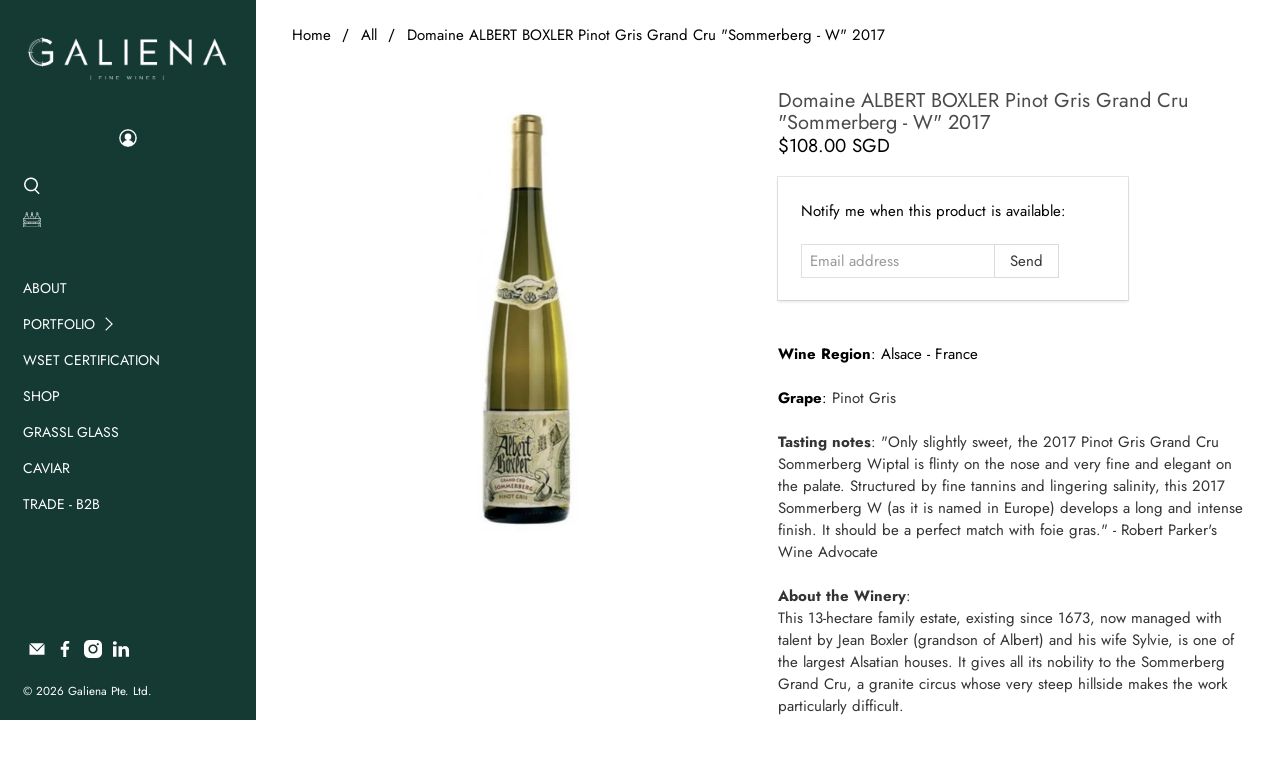

--- FILE ---
content_type: text/html; charset=utf-8
request_url: https://galiena.sg/products/albert-boxler-pinot-gris-grand-cru-sommerbeg-w-2017
body_size: 46775
content:


 <!doctype html>
<html class="no-js no-touch" lang="en">
<head> <meta charset="utf-8"> <meta http-equiv="cleartype" content="on"> <meta name="robots" content="index,follow"> <meta name="viewport" content="width=device-width,initial-scale=1"> <meta name="theme-color" content="#ffffff"> <link rel="canonical" href="https://galiena.sg/products/albert-boxler-pinot-gris-grand-cru-sommerbeg-w-2017"><title>Domaine ALBERT BOXLER Pinot Gris Grand Cru &quot;Sommerberg - W&quot; 2017 - Galiena Pte. Ltd</title> <!-- DNS prefetches --> <link rel="dns-prefetch" href="https://cdn.shopify.com"> <link rel="dns-prefetch" href="https://fonts.shopify.com"> <link rel="dns-prefetch" href="https://monorail-edge.shopifysvc.com"> <link rel="dns-prefetch" href="https://ajax.googleapis.com"> <!-- Preconnects --> <link rel="preconnect" href="https://cdn.shopify.com" crossorigin> <link rel="preconnect" href="https://fonts.shopify.com" crossorigin> <link rel="preconnect" href="https://monorail-edge.shopifysvc.com"> <link rel="preconnect" href="https://ajax.googleapis.com"> <!-- Preloads --> <!-- Preload CSS --> <link rel="preload" href="//galiena.sg/cdn/shop/t/28/assets/fancybox.css?v=30466120580444283401657624223" as="style"> <link rel="preload" href="//galiena.sg/cdn/shop/t/28/assets/styles.css?v=65483277040726237611767001985" as="style"> <!-- Preload JS --> <link rel="preload" href="https://ajax.googleapis.com/ajax/libs/jquery/3.6.0/jquery.min.js" as="script"> <link rel="preload" href="//galiena.sg/cdn/shop/t/28/assets/vendors.js?v=11282825012671617991657624422" as="script"> <link rel="preload" href="//galiena.sg/cdn/shop/t/28/assets/utilities.js?v=100900587288383393751657624421" as="script"> <link rel="preload" href="//galiena.sg/cdn/shop/t/28/assets/app.js?v=136027531017419800571657624487" as="script"> <link href="//galiena.sg/cdn/shop/t/28/assets/jsc-resets-styles.css?v=152636004005240483631657624407" rel="stylesheet" type="text/css" media="all" /> <!-- CSS for Flex --> <link rel="stylesheet" href="//galiena.sg/cdn/shop/t/28/assets/fancybox.css?v=30466120580444283401657624223"> <link rel="stylesheet" href="//galiena.sg/cdn/shop/t/28/assets/styles.css?v=65483277040726237611767001985"> <script>
    window.PXUTheme = window.PXUTheme || {};
    window.PXUTheme.version = '3.1.1';
    window.PXUTheme.name = 'Flex';</script> <script>
    

window.PXUTheme = window.PXUTheme || {};


window.PXUTheme.info = {
  name: 'Flex',
  version: '3.0.0'
}


window.PXUTheme.currency = {};
window.PXUTheme.currency.show_multiple_currencies = false;
window.PXUTheme.currency.presentment_currency = "SGD";
window.PXUTheme.currency.default_currency = "USD";
window.PXUTheme.currency.display_format = "money_with_currency_format";
window.PXUTheme.currency.money_format = "${{amount}} SGD";
window.PXUTheme.currency.money_format_no_currency = "${{amount}}";
window.PXUTheme.currency.money_format_currency = "${{amount}} SGD";
window.PXUTheme.currency.native_multi_currency = false;
window.PXUTheme.currency.iso_code = "SGD";
window.PXUTheme.currency.symbol = "$";



window.PXUTheme.allCountryOptionTags = "\u003coption value=\"Singapore\" data-provinces=\"[]\"\u003eSingapore\u003c\/option\u003e\n\u003coption value=\"---\" data-provinces=\"[]\"\u003e---\u003c\/option\u003e\n\u003coption value=\"Afghanistan\" data-provinces=\"[]\"\u003eAfghanistan\u003c\/option\u003e\n\u003coption value=\"Aland Islands\" data-provinces=\"[]\"\u003eÅland Islands\u003c\/option\u003e\n\u003coption value=\"Albania\" data-provinces=\"[]\"\u003eAlbania\u003c\/option\u003e\n\u003coption value=\"Algeria\" data-provinces=\"[]\"\u003eAlgeria\u003c\/option\u003e\n\u003coption value=\"Andorra\" data-provinces=\"[]\"\u003eAndorra\u003c\/option\u003e\n\u003coption value=\"Angola\" data-provinces=\"[]\"\u003eAngola\u003c\/option\u003e\n\u003coption value=\"Anguilla\" data-provinces=\"[]\"\u003eAnguilla\u003c\/option\u003e\n\u003coption value=\"Antigua And Barbuda\" data-provinces=\"[]\"\u003eAntigua \u0026 Barbuda\u003c\/option\u003e\n\u003coption value=\"Argentina\" data-provinces=\"[[\u0026quot;Buenos Aires\u0026quot;,\u0026quot;Buenos Aires Province\u0026quot;],[\u0026quot;Catamarca\u0026quot;,\u0026quot;Catamarca\u0026quot;],[\u0026quot;Chaco\u0026quot;,\u0026quot;Chaco\u0026quot;],[\u0026quot;Chubut\u0026quot;,\u0026quot;Chubut\u0026quot;],[\u0026quot;Ciudad Autónoma de Buenos Aires\u0026quot;,\u0026quot;Buenos Aires (Autonomous City)\u0026quot;],[\u0026quot;Corrientes\u0026quot;,\u0026quot;Corrientes\u0026quot;],[\u0026quot;Córdoba\u0026quot;,\u0026quot;Córdoba\u0026quot;],[\u0026quot;Entre Ríos\u0026quot;,\u0026quot;Entre Ríos\u0026quot;],[\u0026quot;Formosa\u0026quot;,\u0026quot;Formosa\u0026quot;],[\u0026quot;Jujuy\u0026quot;,\u0026quot;Jujuy\u0026quot;],[\u0026quot;La Pampa\u0026quot;,\u0026quot;La Pampa\u0026quot;],[\u0026quot;La Rioja\u0026quot;,\u0026quot;La Rioja\u0026quot;],[\u0026quot;Mendoza\u0026quot;,\u0026quot;Mendoza\u0026quot;],[\u0026quot;Misiones\u0026quot;,\u0026quot;Misiones\u0026quot;],[\u0026quot;Neuquén\u0026quot;,\u0026quot;Neuquén\u0026quot;],[\u0026quot;Río Negro\u0026quot;,\u0026quot;Río Negro\u0026quot;],[\u0026quot;Salta\u0026quot;,\u0026quot;Salta\u0026quot;],[\u0026quot;San Juan\u0026quot;,\u0026quot;San Juan\u0026quot;],[\u0026quot;San Luis\u0026quot;,\u0026quot;San Luis\u0026quot;],[\u0026quot;Santa Cruz\u0026quot;,\u0026quot;Santa Cruz\u0026quot;],[\u0026quot;Santa Fe\u0026quot;,\u0026quot;Santa Fe\u0026quot;],[\u0026quot;Santiago Del Estero\u0026quot;,\u0026quot;Santiago del Estero\u0026quot;],[\u0026quot;Tierra Del Fuego\u0026quot;,\u0026quot;Tierra del Fuego\u0026quot;],[\u0026quot;Tucumán\u0026quot;,\u0026quot;Tucumán\u0026quot;]]\"\u003eArgentina\u003c\/option\u003e\n\u003coption value=\"Armenia\" data-provinces=\"[]\"\u003eArmenia\u003c\/option\u003e\n\u003coption value=\"Aruba\" data-provinces=\"[]\"\u003eAruba\u003c\/option\u003e\n\u003coption value=\"Ascension Island\" data-provinces=\"[]\"\u003eAscension Island\u003c\/option\u003e\n\u003coption value=\"Australia\" data-provinces=\"[[\u0026quot;Australian Capital Territory\u0026quot;,\u0026quot;Australian Capital Territory\u0026quot;],[\u0026quot;New South Wales\u0026quot;,\u0026quot;New South Wales\u0026quot;],[\u0026quot;Northern Territory\u0026quot;,\u0026quot;Northern Territory\u0026quot;],[\u0026quot;Queensland\u0026quot;,\u0026quot;Queensland\u0026quot;],[\u0026quot;South Australia\u0026quot;,\u0026quot;South Australia\u0026quot;],[\u0026quot;Tasmania\u0026quot;,\u0026quot;Tasmania\u0026quot;],[\u0026quot;Victoria\u0026quot;,\u0026quot;Victoria\u0026quot;],[\u0026quot;Western Australia\u0026quot;,\u0026quot;Western Australia\u0026quot;]]\"\u003eAustralia\u003c\/option\u003e\n\u003coption value=\"Austria\" data-provinces=\"[]\"\u003eAustria\u003c\/option\u003e\n\u003coption value=\"Azerbaijan\" data-provinces=\"[]\"\u003eAzerbaijan\u003c\/option\u003e\n\u003coption value=\"Bahamas\" data-provinces=\"[]\"\u003eBahamas\u003c\/option\u003e\n\u003coption value=\"Bahrain\" data-provinces=\"[]\"\u003eBahrain\u003c\/option\u003e\n\u003coption value=\"Bangladesh\" data-provinces=\"[]\"\u003eBangladesh\u003c\/option\u003e\n\u003coption value=\"Barbados\" data-provinces=\"[]\"\u003eBarbados\u003c\/option\u003e\n\u003coption value=\"Belarus\" data-provinces=\"[]\"\u003eBelarus\u003c\/option\u003e\n\u003coption value=\"Belgium\" data-provinces=\"[]\"\u003eBelgium\u003c\/option\u003e\n\u003coption value=\"Belize\" data-provinces=\"[]\"\u003eBelize\u003c\/option\u003e\n\u003coption value=\"Benin\" data-provinces=\"[]\"\u003eBenin\u003c\/option\u003e\n\u003coption value=\"Bermuda\" data-provinces=\"[]\"\u003eBermuda\u003c\/option\u003e\n\u003coption value=\"Bhutan\" data-provinces=\"[]\"\u003eBhutan\u003c\/option\u003e\n\u003coption value=\"Bolivia\" data-provinces=\"[]\"\u003eBolivia\u003c\/option\u003e\n\u003coption value=\"Bosnia And Herzegovina\" data-provinces=\"[]\"\u003eBosnia \u0026 Herzegovina\u003c\/option\u003e\n\u003coption value=\"Botswana\" data-provinces=\"[]\"\u003eBotswana\u003c\/option\u003e\n\u003coption value=\"Brazil\" data-provinces=\"[[\u0026quot;Acre\u0026quot;,\u0026quot;Acre\u0026quot;],[\u0026quot;Alagoas\u0026quot;,\u0026quot;Alagoas\u0026quot;],[\u0026quot;Amapá\u0026quot;,\u0026quot;Amapá\u0026quot;],[\u0026quot;Amazonas\u0026quot;,\u0026quot;Amazonas\u0026quot;],[\u0026quot;Bahia\u0026quot;,\u0026quot;Bahia\u0026quot;],[\u0026quot;Ceará\u0026quot;,\u0026quot;Ceará\u0026quot;],[\u0026quot;Distrito Federal\u0026quot;,\u0026quot;Federal District\u0026quot;],[\u0026quot;Espírito Santo\u0026quot;,\u0026quot;Espírito Santo\u0026quot;],[\u0026quot;Goiás\u0026quot;,\u0026quot;Goiás\u0026quot;],[\u0026quot;Maranhão\u0026quot;,\u0026quot;Maranhão\u0026quot;],[\u0026quot;Mato Grosso\u0026quot;,\u0026quot;Mato Grosso\u0026quot;],[\u0026quot;Mato Grosso do Sul\u0026quot;,\u0026quot;Mato Grosso do Sul\u0026quot;],[\u0026quot;Minas Gerais\u0026quot;,\u0026quot;Minas Gerais\u0026quot;],[\u0026quot;Paraná\u0026quot;,\u0026quot;Paraná\u0026quot;],[\u0026quot;Paraíba\u0026quot;,\u0026quot;Paraíba\u0026quot;],[\u0026quot;Pará\u0026quot;,\u0026quot;Pará\u0026quot;],[\u0026quot;Pernambuco\u0026quot;,\u0026quot;Pernambuco\u0026quot;],[\u0026quot;Piauí\u0026quot;,\u0026quot;Piauí\u0026quot;],[\u0026quot;Rio Grande do Norte\u0026quot;,\u0026quot;Rio Grande do Norte\u0026quot;],[\u0026quot;Rio Grande do Sul\u0026quot;,\u0026quot;Rio Grande do Sul\u0026quot;],[\u0026quot;Rio de Janeiro\u0026quot;,\u0026quot;Rio de Janeiro\u0026quot;],[\u0026quot;Rondônia\u0026quot;,\u0026quot;Rondônia\u0026quot;],[\u0026quot;Roraima\u0026quot;,\u0026quot;Roraima\u0026quot;],[\u0026quot;Santa Catarina\u0026quot;,\u0026quot;Santa Catarina\u0026quot;],[\u0026quot;Sergipe\u0026quot;,\u0026quot;Sergipe\u0026quot;],[\u0026quot;São Paulo\u0026quot;,\u0026quot;São Paulo\u0026quot;],[\u0026quot;Tocantins\u0026quot;,\u0026quot;Tocantins\u0026quot;]]\"\u003eBrazil\u003c\/option\u003e\n\u003coption value=\"British Indian Ocean Territory\" data-provinces=\"[]\"\u003eBritish Indian Ocean Territory\u003c\/option\u003e\n\u003coption value=\"Virgin Islands, British\" data-provinces=\"[]\"\u003eBritish Virgin Islands\u003c\/option\u003e\n\u003coption value=\"Brunei\" data-provinces=\"[]\"\u003eBrunei\u003c\/option\u003e\n\u003coption value=\"Bulgaria\" data-provinces=\"[]\"\u003eBulgaria\u003c\/option\u003e\n\u003coption value=\"Burkina Faso\" data-provinces=\"[]\"\u003eBurkina Faso\u003c\/option\u003e\n\u003coption value=\"Burundi\" data-provinces=\"[]\"\u003eBurundi\u003c\/option\u003e\n\u003coption value=\"Cambodia\" data-provinces=\"[]\"\u003eCambodia\u003c\/option\u003e\n\u003coption value=\"Republic of Cameroon\" data-provinces=\"[]\"\u003eCameroon\u003c\/option\u003e\n\u003coption value=\"Canada\" data-provinces=\"[[\u0026quot;Alberta\u0026quot;,\u0026quot;Alberta\u0026quot;],[\u0026quot;British Columbia\u0026quot;,\u0026quot;British Columbia\u0026quot;],[\u0026quot;Manitoba\u0026quot;,\u0026quot;Manitoba\u0026quot;],[\u0026quot;New Brunswick\u0026quot;,\u0026quot;New Brunswick\u0026quot;],[\u0026quot;Newfoundland and Labrador\u0026quot;,\u0026quot;Newfoundland and Labrador\u0026quot;],[\u0026quot;Northwest Territories\u0026quot;,\u0026quot;Northwest Territories\u0026quot;],[\u0026quot;Nova Scotia\u0026quot;,\u0026quot;Nova Scotia\u0026quot;],[\u0026quot;Nunavut\u0026quot;,\u0026quot;Nunavut\u0026quot;],[\u0026quot;Ontario\u0026quot;,\u0026quot;Ontario\u0026quot;],[\u0026quot;Prince Edward Island\u0026quot;,\u0026quot;Prince Edward Island\u0026quot;],[\u0026quot;Quebec\u0026quot;,\u0026quot;Quebec\u0026quot;],[\u0026quot;Saskatchewan\u0026quot;,\u0026quot;Saskatchewan\u0026quot;],[\u0026quot;Yukon\u0026quot;,\u0026quot;Yukon\u0026quot;]]\"\u003eCanada\u003c\/option\u003e\n\u003coption value=\"Cape Verde\" data-provinces=\"[]\"\u003eCape Verde\u003c\/option\u003e\n\u003coption value=\"Caribbean Netherlands\" data-provinces=\"[]\"\u003eCaribbean Netherlands\u003c\/option\u003e\n\u003coption value=\"Cayman Islands\" data-provinces=\"[]\"\u003eCayman Islands\u003c\/option\u003e\n\u003coption value=\"Central African Republic\" data-provinces=\"[]\"\u003eCentral African Republic\u003c\/option\u003e\n\u003coption value=\"Chad\" data-provinces=\"[]\"\u003eChad\u003c\/option\u003e\n\u003coption value=\"Chile\" data-provinces=\"[[\u0026quot;Antofagasta\u0026quot;,\u0026quot;Antofagasta\u0026quot;],[\u0026quot;Araucanía\u0026quot;,\u0026quot;Araucanía\u0026quot;],[\u0026quot;Arica and Parinacota\u0026quot;,\u0026quot;Arica y Parinacota\u0026quot;],[\u0026quot;Atacama\u0026quot;,\u0026quot;Atacama\u0026quot;],[\u0026quot;Aysén\u0026quot;,\u0026quot;Aysén\u0026quot;],[\u0026quot;Biobío\u0026quot;,\u0026quot;Bío Bío\u0026quot;],[\u0026quot;Coquimbo\u0026quot;,\u0026quot;Coquimbo\u0026quot;],[\u0026quot;Los Lagos\u0026quot;,\u0026quot;Los Lagos\u0026quot;],[\u0026quot;Los Ríos\u0026quot;,\u0026quot;Los Ríos\u0026quot;],[\u0026quot;Magallanes\u0026quot;,\u0026quot;Magallanes Region\u0026quot;],[\u0026quot;Maule\u0026quot;,\u0026quot;Maule\u0026quot;],[\u0026quot;O\u0026#39;Higgins\u0026quot;,\u0026quot;Libertador General Bernardo O’Higgins\u0026quot;],[\u0026quot;Santiago\u0026quot;,\u0026quot;Santiago Metropolitan\u0026quot;],[\u0026quot;Tarapacá\u0026quot;,\u0026quot;Tarapacá\u0026quot;],[\u0026quot;Valparaíso\u0026quot;,\u0026quot;Valparaíso\u0026quot;],[\u0026quot;Ñuble\u0026quot;,\u0026quot;Ñuble\u0026quot;]]\"\u003eChile\u003c\/option\u003e\n\u003coption value=\"China\" data-provinces=\"[[\u0026quot;Anhui\u0026quot;,\u0026quot;Anhui\u0026quot;],[\u0026quot;Beijing\u0026quot;,\u0026quot;Beijing\u0026quot;],[\u0026quot;Chongqing\u0026quot;,\u0026quot;Chongqing\u0026quot;],[\u0026quot;Fujian\u0026quot;,\u0026quot;Fujian\u0026quot;],[\u0026quot;Gansu\u0026quot;,\u0026quot;Gansu\u0026quot;],[\u0026quot;Guangdong\u0026quot;,\u0026quot;Guangdong\u0026quot;],[\u0026quot;Guangxi\u0026quot;,\u0026quot;Guangxi\u0026quot;],[\u0026quot;Guizhou\u0026quot;,\u0026quot;Guizhou\u0026quot;],[\u0026quot;Hainan\u0026quot;,\u0026quot;Hainan\u0026quot;],[\u0026quot;Hebei\u0026quot;,\u0026quot;Hebei\u0026quot;],[\u0026quot;Heilongjiang\u0026quot;,\u0026quot;Heilongjiang\u0026quot;],[\u0026quot;Henan\u0026quot;,\u0026quot;Henan\u0026quot;],[\u0026quot;Hubei\u0026quot;,\u0026quot;Hubei\u0026quot;],[\u0026quot;Hunan\u0026quot;,\u0026quot;Hunan\u0026quot;],[\u0026quot;Inner Mongolia\u0026quot;,\u0026quot;Inner Mongolia\u0026quot;],[\u0026quot;Jiangsu\u0026quot;,\u0026quot;Jiangsu\u0026quot;],[\u0026quot;Jiangxi\u0026quot;,\u0026quot;Jiangxi\u0026quot;],[\u0026quot;Jilin\u0026quot;,\u0026quot;Jilin\u0026quot;],[\u0026quot;Liaoning\u0026quot;,\u0026quot;Liaoning\u0026quot;],[\u0026quot;Ningxia\u0026quot;,\u0026quot;Ningxia\u0026quot;],[\u0026quot;Qinghai\u0026quot;,\u0026quot;Qinghai\u0026quot;],[\u0026quot;Shaanxi\u0026quot;,\u0026quot;Shaanxi\u0026quot;],[\u0026quot;Shandong\u0026quot;,\u0026quot;Shandong\u0026quot;],[\u0026quot;Shanghai\u0026quot;,\u0026quot;Shanghai\u0026quot;],[\u0026quot;Shanxi\u0026quot;,\u0026quot;Shanxi\u0026quot;],[\u0026quot;Sichuan\u0026quot;,\u0026quot;Sichuan\u0026quot;],[\u0026quot;Tianjin\u0026quot;,\u0026quot;Tianjin\u0026quot;],[\u0026quot;Xinjiang\u0026quot;,\u0026quot;Xinjiang\u0026quot;],[\u0026quot;Xizang\u0026quot;,\u0026quot;Tibet\u0026quot;],[\u0026quot;Yunnan\u0026quot;,\u0026quot;Yunnan\u0026quot;],[\u0026quot;Zhejiang\u0026quot;,\u0026quot;Zhejiang\u0026quot;]]\"\u003eChina\u003c\/option\u003e\n\u003coption value=\"Christmas Island\" data-provinces=\"[]\"\u003eChristmas Island\u003c\/option\u003e\n\u003coption value=\"Cocos (Keeling) Islands\" data-provinces=\"[]\"\u003eCocos (Keeling) Islands\u003c\/option\u003e\n\u003coption value=\"Colombia\" data-provinces=\"[[\u0026quot;Amazonas\u0026quot;,\u0026quot;Amazonas\u0026quot;],[\u0026quot;Antioquia\u0026quot;,\u0026quot;Antioquia\u0026quot;],[\u0026quot;Arauca\u0026quot;,\u0026quot;Arauca\u0026quot;],[\u0026quot;Atlántico\u0026quot;,\u0026quot;Atlántico\u0026quot;],[\u0026quot;Bogotá, D.C.\u0026quot;,\u0026quot;Capital District\u0026quot;],[\u0026quot;Bolívar\u0026quot;,\u0026quot;Bolívar\u0026quot;],[\u0026quot;Boyacá\u0026quot;,\u0026quot;Boyacá\u0026quot;],[\u0026quot;Caldas\u0026quot;,\u0026quot;Caldas\u0026quot;],[\u0026quot;Caquetá\u0026quot;,\u0026quot;Caquetá\u0026quot;],[\u0026quot;Casanare\u0026quot;,\u0026quot;Casanare\u0026quot;],[\u0026quot;Cauca\u0026quot;,\u0026quot;Cauca\u0026quot;],[\u0026quot;Cesar\u0026quot;,\u0026quot;Cesar\u0026quot;],[\u0026quot;Chocó\u0026quot;,\u0026quot;Chocó\u0026quot;],[\u0026quot;Cundinamarca\u0026quot;,\u0026quot;Cundinamarca\u0026quot;],[\u0026quot;Córdoba\u0026quot;,\u0026quot;Córdoba\u0026quot;],[\u0026quot;Guainía\u0026quot;,\u0026quot;Guainía\u0026quot;],[\u0026quot;Guaviare\u0026quot;,\u0026quot;Guaviare\u0026quot;],[\u0026quot;Huila\u0026quot;,\u0026quot;Huila\u0026quot;],[\u0026quot;La Guajira\u0026quot;,\u0026quot;La Guajira\u0026quot;],[\u0026quot;Magdalena\u0026quot;,\u0026quot;Magdalena\u0026quot;],[\u0026quot;Meta\u0026quot;,\u0026quot;Meta\u0026quot;],[\u0026quot;Nariño\u0026quot;,\u0026quot;Nariño\u0026quot;],[\u0026quot;Norte de Santander\u0026quot;,\u0026quot;Norte de Santander\u0026quot;],[\u0026quot;Putumayo\u0026quot;,\u0026quot;Putumayo\u0026quot;],[\u0026quot;Quindío\u0026quot;,\u0026quot;Quindío\u0026quot;],[\u0026quot;Risaralda\u0026quot;,\u0026quot;Risaralda\u0026quot;],[\u0026quot;San Andrés, Providencia y Santa Catalina\u0026quot;,\u0026quot;San Andrés \\u0026 Providencia\u0026quot;],[\u0026quot;Santander\u0026quot;,\u0026quot;Santander\u0026quot;],[\u0026quot;Sucre\u0026quot;,\u0026quot;Sucre\u0026quot;],[\u0026quot;Tolima\u0026quot;,\u0026quot;Tolima\u0026quot;],[\u0026quot;Valle del Cauca\u0026quot;,\u0026quot;Valle del Cauca\u0026quot;],[\u0026quot;Vaupés\u0026quot;,\u0026quot;Vaupés\u0026quot;],[\u0026quot;Vichada\u0026quot;,\u0026quot;Vichada\u0026quot;]]\"\u003eColombia\u003c\/option\u003e\n\u003coption value=\"Comoros\" data-provinces=\"[]\"\u003eComoros\u003c\/option\u003e\n\u003coption value=\"Congo\" data-provinces=\"[]\"\u003eCongo - Brazzaville\u003c\/option\u003e\n\u003coption value=\"Congo, The Democratic Republic Of The\" data-provinces=\"[]\"\u003eCongo - Kinshasa\u003c\/option\u003e\n\u003coption value=\"Cook Islands\" data-provinces=\"[]\"\u003eCook Islands\u003c\/option\u003e\n\u003coption value=\"Costa Rica\" data-provinces=\"[[\u0026quot;Alajuela\u0026quot;,\u0026quot;Alajuela\u0026quot;],[\u0026quot;Cartago\u0026quot;,\u0026quot;Cartago\u0026quot;],[\u0026quot;Guanacaste\u0026quot;,\u0026quot;Guanacaste\u0026quot;],[\u0026quot;Heredia\u0026quot;,\u0026quot;Heredia\u0026quot;],[\u0026quot;Limón\u0026quot;,\u0026quot;Limón\u0026quot;],[\u0026quot;Puntarenas\u0026quot;,\u0026quot;Puntarenas\u0026quot;],[\u0026quot;San José\u0026quot;,\u0026quot;San José\u0026quot;]]\"\u003eCosta Rica\u003c\/option\u003e\n\u003coption value=\"Croatia\" data-provinces=\"[]\"\u003eCroatia\u003c\/option\u003e\n\u003coption value=\"Curaçao\" data-provinces=\"[]\"\u003eCuraçao\u003c\/option\u003e\n\u003coption value=\"Cyprus\" data-provinces=\"[]\"\u003eCyprus\u003c\/option\u003e\n\u003coption value=\"Czech Republic\" data-provinces=\"[]\"\u003eCzechia\u003c\/option\u003e\n\u003coption value=\"Côte d'Ivoire\" data-provinces=\"[]\"\u003eCôte d’Ivoire\u003c\/option\u003e\n\u003coption value=\"Denmark\" data-provinces=\"[]\"\u003eDenmark\u003c\/option\u003e\n\u003coption value=\"Djibouti\" data-provinces=\"[]\"\u003eDjibouti\u003c\/option\u003e\n\u003coption value=\"Dominica\" data-provinces=\"[]\"\u003eDominica\u003c\/option\u003e\n\u003coption value=\"Dominican Republic\" data-provinces=\"[]\"\u003eDominican Republic\u003c\/option\u003e\n\u003coption value=\"Ecuador\" data-provinces=\"[]\"\u003eEcuador\u003c\/option\u003e\n\u003coption value=\"Egypt\" data-provinces=\"[[\u0026quot;6th of October\u0026quot;,\u0026quot;6th of October\u0026quot;],[\u0026quot;Al Sharqia\u0026quot;,\u0026quot;Al Sharqia\u0026quot;],[\u0026quot;Alexandria\u0026quot;,\u0026quot;Alexandria\u0026quot;],[\u0026quot;Aswan\u0026quot;,\u0026quot;Aswan\u0026quot;],[\u0026quot;Asyut\u0026quot;,\u0026quot;Asyut\u0026quot;],[\u0026quot;Beheira\u0026quot;,\u0026quot;Beheira\u0026quot;],[\u0026quot;Beni Suef\u0026quot;,\u0026quot;Beni Suef\u0026quot;],[\u0026quot;Cairo\u0026quot;,\u0026quot;Cairo\u0026quot;],[\u0026quot;Dakahlia\u0026quot;,\u0026quot;Dakahlia\u0026quot;],[\u0026quot;Damietta\u0026quot;,\u0026quot;Damietta\u0026quot;],[\u0026quot;Faiyum\u0026quot;,\u0026quot;Faiyum\u0026quot;],[\u0026quot;Gharbia\u0026quot;,\u0026quot;Gharbia\u0026quot;],[\u0026quot;Giza\u0026quot;,\u0026quot;Giza\u0026quot;],[\u0026quot;Helwan\u0026quot;,\u0026quot;Helwan\u0026quot;],[\u0026quot;Ismailia\u0026quot;,\u0026quot;Ismailia\u0026quot;],[\u0026quot;Kafr el-Sheikh\u0026quot;,\u0026quot;Kafr el-Sheikh\u0026quot;],[\u0026quot;Luxor\u0026quot;,\u0026quot;Luxor\u0026quot;],[\u0026quot;Matrouh\u0026quot;,\u0026quot;Matrouh\u0026quot;],[\u0026quot;Minya\u0026quot;,\u0026quot;Minya\u0026quot;],[\u0026quot;Monufia\u0026quot;,\u0026quot;Monufia\u0026quot;],[\u0026quot;New Valley\u0026quot;,\u0026quot;New Valley\u0026quot;],[\u0026quot;North Sinai\u0026quot;,\u0026quot;North Sinai\u0026quot;],[\u0026quot;Port Said\u0026quot;,\u0026quot;Port Said\u0026quot;],[\u0026quot;Qalyubia\u0026quot;,\u0026quot;Qalyubia\u0026quot;],[\u0026quot;Qena\u0026quot;,\u0026quot;Qena\u0026quot;],[\u0026quot;Red Sea\u0026quot;,\u0026quot;Red Sea\u0026quot;],[\u0026quot;Sohag\u0026quot;,\u0026quot;Sohag\u0026quot;],[\u0026quot;South Sinai\u0026quot;,\u0026quot;South Sinai\u0026quot;],[\u0026quot;Suez\u0026quot;,\u0026quot;Suez\u0026quot;]]\"\u003eEgypt\u003c\/option\u003e\n\u003coption value=\"El Salvador\" data-provinces=\"[[\u0026quot;Ahuachapán\u0026quot;,\u0026quot;Ahuachapán\u0026quot;],[\u0026quot;Cabañas\u0026quot;,\u0026quot;Cabañas\u0026quot;],[\u0026quot;Chalatenango\u0026quot;,\u0026quot;Chalatenango\u0026quot;],[\u0026quot;Cuscatlán\u0026quot;,\u0026quot;Cuscatlán\u0026quot;],[\u0026quot;La Libertad\u0026quot;,\u0026quot;La Libertad\u0026quot;],[\u0026quot;La Paz\u0026quot;,\u0026quot;La Paz\u0026quot;],[\u0026quot;La Unión\u0026quot;,\u0026quot;La Unión\u0026quot;],[\u0026quot;Morazán\u0026quot;,\u0026quot;Morazán\u0026quot;],[\u0026quot;San Miguel\u0026quot;,\u0026quot;San Miguel\u0026quot;],[\u0026quot;San Salvador\u0026quot;,\u0026quot;San Salvador\u0026quot;],[\u0026quot;San Vicente\u0026quot;,\u0026quot;San Vicente\u0026quot;],[\u0026quot;Santa Ana\u0026quot;,\u0026quot;Santa Ana\u0026quot;],[\u0026quot;Sonsonate\u0026quot;,\u0026quot;Sonsonate\u0026quot;],[\u0026quot;Usulután\u0026quot;,\u0026quot;Usulután\u0026quot;]]\"\u003eEl Salvador\u003c\/option\u003e\n\u003coption value=\"Equatorial Guinea\" data-provinces=\"[]\"\u003eEquatorial Guinea\u003c\/option\u003e\n\u003coption value=\"Eritrea\" data-provinces=\"[]\"\u003eEritrea\u003c\/option\u003e\n\u003coption value=\"Estonia\" data-provinces=\"[]\"\u003eEstonia\u003c\/option\u003e\n\u003coption value=\"Eswatini\" data-provinces=\"[]\"\u003eEswatini\u003c\/option\u003e\n\u003coption value=\"Ethiopia\" data-provinces=\"[]\"\u003eEthiopia\u003c\/option\u003e\n\u003coption value=\"Falkland Islands (Malvinas)\" data-provinces=\"[]\"\u003eFalkland Islands\u003c\/option\u003e\n\u003coption value=\"Faroe Islands\" data-provinces=\"[]\"\u003eFaroe Islands\u003c\/option\u003e\n\u003coption value=\"Fiji\" data-provinces=\"[]\"\u003eFiji\u003c\/option\u003e\n\u003coption value=\"Finland\" data-provinces=\"[]\"\u003eFinland\u003c\/option\u003e\n\u003coption value=\"France\" data-provinces=\"[]\"\u003eFrance\u003c\/option\u003e\n\u003coption value=\"French Guiana\" data-provinces=\"[]\"\u003eFrench Guiana\u003c\/option\u003e\n\u003coption value=\"French Polynesia\" data-provinces=\"[]\"\u003eFrench Polynesia\u003c\/option\u003e\n\u003coption value=\"French Southern Territories\" data-provinces=\"[]\"\u003eFrench Southern Territories\u003c\/option\u003e\n\u003coption value=\"Gabon\" data-provinces=\"[]\"\u003eGabon\u003c\/option\u003e\n\u003coption value=\"Gambia\" data-provinces=\"[]\"\u003eGambia\u003c\/option\u003e\n\u003coption value=\"Georgia\" data-provinces=\"[]\"\u003eGeorgia\u003c\/option\u003e\n\u003coption value=\"Germany\" data-provinces=\"[]\"\u003eGermany\u003c\/option\u003e\n\u003coption value=\"Ghana\" data-provinces=\"[]\"\u003eGhana\u003c\/option\u003e\n\u003coption value=\"Gibraltar\" data-provinces=\"[]\"\u003eGibraltar\u003c\/option\u003e\n\u003coption value=\"Greece\" data-provinces=\"[]\"\u003eGreece\u003c\/option\u003e\n\u003coption value=\"Greenland\" data-provinces=\"[]\"\u003eGreenland\u003c\/option\u003e\n\u003coption value=\"Grenada\" data-provinces=\"[]\"\u003eGrenada\u003c\/option\u003e\n\u003coption value=\"Guadeloupe\" data-provinces=\"[]\"\u003eGuadeloupe\u003c\/option\u003e\n\u003coption value=\"Guatemala\" data-provinces=\"[[\u0026quot;Alta Verapaz\u0026quot;,\u0026quot;Alta Verapaz\u0026quot;],[\u0026quot;Baja Verapaz\u0026quot;,\u0026quot;Baja Verapaz\u0026quot;],[\u0026quot;Chimaltenango\u0026quot;,\u0026quot;Chimaltenango\u0026quot;],[\u0026quot;Chiquimula\u0026quot;,\u0026quot;Chiquimula\u0026quot;],[\u0026quot;El Progreso\u0026quot;,\u0026quot;El Progreso\u0026quot;],[\u0026quot;Escuintla\u0026quot;,\u0026quot;Escuintla\u0026quot;],[\u0026quot;Guatemala\u0026quot;,\u0026quot;Guatemala\u0026quot;],[\u0026quot;Huehuetenango\u0026quot;,\u0026quot;Huehuetenango\u0026quot;],[\u0026quot;Izabal\u0026quot;,\u0026quot;Izabal\u0026quot;],[\u0026quot;Jalapa\u0026quot;,\u0026quot;Jalapa\u0026quot;],[\u0026quot;Jutiapa\u0026quot;,\u0026quot;Jutiapa\u0026quot;],[\u0026quot;Petén\u0026quot;,\u0026quot;Petén\u0026quot;],[\u0026quot;Quetzaltenango\u0026quot;,\u0026quot;Quetzaltenango\u0026quot;],[\u0026quot;Quiché\u0026quot;,\u0026quot;Quiché\u0026quot;],[\u0026quot;Retalhuleu\u0026quot;,\u0026quot;Retalhuleu\u0026quot;],[\u0026quot;Sacatepéquez\u0026quot;,\u0026quot;Sacatepéquez\u0026quot;],[\u0026quot;San Marcos\u0026quot;,\u0026quot;San Marcos\u0026quot;],[\u0026quot;Santa Rosa\u0026quot;,\u0026quot;Santa Rosa\u0026quot;],[\u0026quot;Sololá\u0026quot;,\u0026quot;Sololá\u0026quot;],[\u0026quot;Suchitepéquez\u0026quot;,\u0026quot;Suchitepéquez\u0026quot;],[\u0026quot;Totonicapán\u0026quot;,\u0026quot;Totonicapán\u0026quot;],[\u0026quot;Zacapa\u0026quot;,\u0026quot;Zacapa\u0026quot;]]\"\u003eGuatemala\u003c\/option\u003e\n\u003coption value=\"Guernsey\" data-provinces=\"[]\"\u003eGuernsey\u003c\/option\u003e\n\u003coption value=\"Guinea\" data-provinces=\"[]\"\u003eGuinea\u003c\/option\u003e\n\u003coption value=\"Guinea Bissau\" data-provinces=\"[]\"\u003eGuinea-Bissau\u003c\/option\u003e\n\u003coption value=\"Guyana\" data-provinces=\"[]\"\u003eGuyana\u003c\/option\u003e\n\u003coption value=\"Haiti\" data-provinces=\"[]\"\u003eHaiti\u003c\/option\u003e\n\u003coption value=\"Honduras\" data-provinces=\"[]\"\u003eHonduras\u003c\/option\u003e\n\u003coption value=\"Hong Kong\" data-provinces=\"[[\u0026quot;Hong Kong Island\u0026quot;,\u0026quot;Hong Kong Island\u0026quot;],[\u0026quot;Kowloon\u0026quot;,\u0026quot;Kowloon\u0026quot;],[\u0026quot;New Territories\u0026quot;,\u0026quot;New Territories\u0026quot;]]\"\u003eHong Kong SAR\u003c\/option\u003e\n\u003coption value=\"Hungary\" data-provinces=\"[]\"\u003eHungary\u003c\/option\u003e\n\u003coption value=\"Iceland\" data-provinces=\"[]\"\u003eIceland\u003c\/option\u003e\n\u003coption value=\"India\" data-provinces=\"[[\u0026quot;Andaman and Nicobar Islands\u0026quot;,\u0026quot;Andaman and Nicobar Islands\u0026quot;],[\u0026quot;Andhra Pradesh\u0026quot;,\u0026quot;Andhra Pradesh\u0026quot;],[\u0026quot;Arunachal Pradesh\u0026quot;,\u0026quot;Arunachal Pradesh\u0026quot;],[\u0026quot;Assam\u0026quot;,\u0026quot;Assam\u0026quot;],[\u0026quot;Bihar\u0026quot;,\u0026quot;Bihar\u0026quot;],[\u0026quot;Chandigarh\u0026quot;,\u0026quot;Chandigarh\u0026quot;],[\u0026quot;Chhattisgarh\u0026quot;,\u0026quot;Chhattisgarh\u0026quot;],[\u0026quot;Dadra and Nagar Haveli\u0026quot;,\u0026quot;Dadra and Nagar Haveli\u0026quot;],[\u0026quot;Daman and Diu\u0026quot;,\u0026quot;Daman and Diu\u0026quot;],[\u0026quot;Delhi\u0026quot;,\u0026quot;Delhi\u0026quot;],[\u0026quot;Goa\u0026quot;,\u0026quot;Goa\u0026quot;],[\u0026quot;Gujarat\u0026quot;,\u0026quot;Gujarat\u0026quot;],[\u0026quot;Haryana\u0026quot;,\u0026quot;Haryana\u0026quot;],[\u0026quot;Himachal Pradesh\u0026quot;,\u0026quot;Himachal Pradesh\u0026quot;],[\u0026quot;Jammu and Kashmir\u0026quot;,\u0026quot;Jammu and Kashmir\u0026quot;],[\u0026quot;Jharkhand\u0026quot;,\u0026quot;Jharkhand\u0026quot;],[\u0026quot;Karnataka\u0026quot;,\u0026quot;Karnataka\u0026quot;],[\u0026quot;Kerala\u0026quot;,\u0026quot;Kerala\u0026quot;],[\u0026quot;Ladakh\u0026quot;,\u0026quot;Ladakh\u0026quot;],[\u0026quot;Lakshadweep\u0026quot;,\u0026quot;Lakshadweep\u0026quot;],[\u0026quot;Madhya Pradesh\u0026quot;,\u0026quot;Madhya Pradesh\u0026quot;],[\u0026quot;Maharashtra\u0026quot;,\u0026quot;Maharashtra\u0026quot;],[\u0026quot;Manipur\u0026quot;,\u0026quot;Manipur\u0026quot;],[\u0026quot;Meghalaya\u0026quot;,\u0026quot;Meghalaya\u0026quot;],[\u0026quot;Mizoram\u0026quot;,\u0026quot;Mizoram\u0026quot;],[\u0026quot;Nagaland\u0026quot;,\u0026quot;Nagaland\u0026quot;],[\u0026quot;Odisha\u0026quot;,\u0026quot;Odisha\u0026quot;],[\u0026quot;Puducherry\u0026quot;,\u0026quot;Puducherry\u0026quot;],[\u0026quot;Punjab\u0026quot;,\u0026quot;Punjab\u0026quot;],[\u0026quot;Rajasthan\u0026quot;,\u0026quot;Rajasthan\u0026quot;],[\u0026quot;Sikkim\u0026quot;,\u0026quot;Sikkim\u0026quot;],[\u0026quot;Tamil Nadu\u0026quot;,\u0026quot;Tamil Nadu\u0026quot;],[\u0026quot;Telangana\u0026quot;,\u0026quot;Telangana\u0026quot;],[\u0026quot;Tripura\u0026quot;,\u0026quot;Tripura\u0026quot;],[\u0026quot;Uttar Pradesh\u0026quot;,\u0026quot;Uttar Pradesh\u0026quot;],[\u0026quot;Uttarakhand\u0026quot;,\u0026quot;Uttarakhand\u0026quot;],[\u0026quot;West Bengal\u0026quot;,\u0026quot;West Bengal\u0026quot;]]\"\u003eIndia\u003c\/option\u003e\n\u003coption value=\"Indonesia\" data-provinces=\"[[\u0026quot;Aceh\u0026quot;,\u0026quot;Aceh\u0026quot;],[\u0026quot;Bali\u0026quot;,\u0026quot;Bali\u0026quot;],[\u0026quot;Bangka Belitung\u0026quot;,\u0026quot;Bangka–Belitung Islands\u0026quot;],[\u0026quot;Banten\u0026quot;,\u0026quot;Banten\u0026quot;],[\u0026quot;Bengkulu\u0026quot;,\u0026quot;Bengkulu\u0026quot;],[\u0026quot;Gorontalo\u0026quot;,\u0026quot;Gorontalo\u0026quot;],[\u0026quot;Jakarta\u0026quot;,\u0026quot;Jakarta\u0026quot;],[\u0026quot;Jambi\u0026quot;,\u0026quot;Jambi\u0026quot;],[\u0026quot;Jawa Barat\u0026quot;,\u0026quot;West Java\u0026quot;],[\u0026quot;Jawa Tengah\u0026quot;,\u0026quot;Central Java\u0026quot;],[\u0026quot;Jawa Timur\u0026quot;,\u0026quot;East Java\u0026quot;],[\u0026quot;Kalimantan Barat\u0026quot;,\u0026quot;West Kalimantan\u0026quot;],[\u0026quot;Kalimantan Selatan\u0026quot;,\u0026quot;South Kalimantan\u0026quot;],[\u0026quot;Kalimantan Tengah\u0026quot;,\u0026quot;Central Kalimantan\u0026quot;],[\u0026quot;Kalimantan Timur\u0026quot;,\u0026quot;East Kalimantan\u0026quot;],[\u0026quot;Kalimantan Utara\u0026quot;,\u0026quot;North Kalimantan\u0026quot;],[\u0026quot;Kepulauan Riau\u0026quot;,\u0026quot;Riau Islands\u0026quot;],[\u0026quot;Lampung\u0026quot;,\u0026quot;Lampung\u0026quot;],[\u0026quot;Maluku\u0026quot;,\u0026quot;Maluku\u0026quot;],[\u0026quot;Maluku Utara\u0026quot;,\u0026quot;North Maluku\u0026quot;],[\u0026quot;North Sumatra\u0026quot;,\u0026quot;North Sumatra\u0026quot;],[\u0026quot;Nusa Tenggara Barat\u0026quot;,\u0026quot;West Nusa Tenggara\u0026quot;],[\u0026quot;Nusa Tenggara Timur\u0026quot;,\u0026quot;East Nusa Tenggara\u0026quot;],[\u0026quot;Papua\u0026quot;,\u0026quot;Papua\u0026quot;],[\u0026quot;Papua Barat\u0026quot;,\u0026quot;West Papua\u0026quot;],[\u0026quot;Riau\u0026quot;,\u0026quot;Riau\u0026quot;],[\u0026quot;South Sumatra\u0026quot;,\u0026quot;South Sumatra\u0026quot;],[\u0026quot;Sulawesi Barat\u0026quot;,\u0026quot;West Sulawesi\u0026quot;],[\u0026quot;Sulawesi Selatan\u0026quot;,\u0026quot;South Sulawesi\u0026quot;],[\u0026quot;Sulawesi Tengah\u0026quot;,\u0026quot;Central Sulawesi\u0026quot;],[\u0026quot;Sulawesi Tenggara\u0026quot;,\u0026quot;Southeast Sulawesi\u0026quot;],[\u0026quot;Sulawesi Utara\u0026quot;,\u0026quot;North Sulawesi\u0026quot;],[\u0026quot;West Sumatra\u0026quot;,\u0026quot;West Sumatra\u0026quot;],[\u0026quot;Yogyakarta\u0026quot;,\u0026quot;Yogyakarta\u0026quot;]]\"\u003eIndonesia\u003c\/option\u003e\n\u003coption value=\"Iraq\" data-provinces=\"[]\"\u003eIraq\u003c\/option\u003e\n\u003coption value=\"Ireland\" data-provinces=\"[[\u0026quot;Carlow\u0026quot;,\u0026quot;Carlow\u0026quot;],[\u0026quot;Cavan\u0026quot;,\u0026quot;Cavan\u0026quot;],[\u0026quot;Clare\u0026quot;,\u0026quot;Clare\u0026quot;],[\u0026quot;Cork\u0026quot;,\u0026quot;Cork\u0026quot;],[\u0026quot;Donegal\u0026quot;,\u0026quot;Donegal\u0026quot;],[\u0026quot;Dublin\u0026quot;,\u0026quot;Dublin\u0026quot;],[\u0026quot;Galway\u0026quot;,\u0026quot;Galway\u0026quot;],[\u0026quot;Kerry\u0026quot;,\u0026quot;Kerry\u0026quot;],[\u0026quot;Kildare\u0026quot;,\u0026quot;Kildare\u0026quot;],[\u0026quot;Kilkenny\u0026quot;,\u0026quot;Kilkenny\u0026quot;],[\u0026quot;Laois\u0026quot;,\u0026quot;Laois\u0026quot;],[\u0026quot;Leitrim\u0026quot;,\u0026quot;Leitrim\u0026quot;],[\u0026quot;Limerick\u0026quot;,\u0026quot;Limerick\u0026quot;],[\u0026quot;Longford\u0026quot;,\u0026quot;Longford\u0026quot;],[\u0026quot;Louth\u0026quot;,\u0026quot;Louth\u0026quot;],[\u0026quot;Mayo\u0026quot;,\u0026quot;Mayo\u0026quot;],[\u0026quot;Meath\u0026quot;,\u0026quot;Meath\u0026quot;],[\u0026quot;Monaghan\u0026quot;,\u0026quot;Monaghan\u0026quot;],[\u0026quot;Offaly\u0026quot;,\u0026quot;Offaly\u0026quot;],[\u0026quot;Roscommon\u0026quot;,\u0026quot;Roscommon\u0026quot;],[\u0026quot;Sligo\u0026quot;,\u0026quot;Sligo\u0026quot;],[\u0026quot;Tipperary\u0026quot;,\u0026quot;Tipperary\u0026quot;],[\u0026quot;Waterford\u0026quot;,\u0026quot;Waterford\u0026quot;],[\u0026quot;Westmeath\u0026quot;,\u0026quot;Westmeath\u0026quot;],[\u0026quot;Wexford\u0026quot;,\u0026quot;Wexford\u0026quot;],[\u0026quot;Wicklow\u0026quot;,\u0026quot;Wicklow\u0026quot;]]\"\u003eIreland\u003c\/option\u003e\n\u003coption value=\"Isle Of Man\" data-provinces=\"[]\"\u003eIsle of Man\u003c\/option\u003e\n\u003coption value=\"Israel\" data-provinces=\"[]\"\u003eIsrael\u003c\/option\u003e\n\u003coption value=\"Italy\" data-provinces=\"[[\u0026quot;Agrigento\u0026quot;,\u0026quot;Agrigento\u0026quot;],[\u0026quot;Alessandria\u0026quot;,\u0026quot;Alessandria\u0026quot;],[\u0026quot;Ancona\u0026quot;,\u0026quot;Ancona\u0026quot;],[\u0026quot;Aosta\u0026quot;,\u0026quot;Aosta Valley\u0026quot;],[\u0026quot;Arezzo\u0026quot;,\u0026quot;Arezzo\u0026quot;],[\u0026quot;Ascoli Piceno\u0026quot;,\u0026quot;Ascoli Piceno\u0026quot;],[\u0026quot;Asti\u0026quot;,\u0026quot;Asti\u0026quot;],[\u0026quot;Avellino\u0026quot;,\u0026quot;Avellino\u0026quot;],[\u0026quot;Bari\u0026quot;,\u0026quot;Bari\u0026quot;],[\u0026quot;Barletta-Andria-Trani\u0026quot;,\u0026quot;Barletta-Andria-Trani\u0026quot;],[\u0026quot;Belluno\u0026quot;,\u0026quot;Belluno\u0026quot;],[\u0026quot;Benevento\u0026quot;,\u0026quot;Benevento\u0026quot;],[\u0026quot;Bergamo\u0026quot;,\u0026quot;Bergamo\u0026quot;],[\u0026quot;Biella\u0026quot;,\u0026quot;Biella\u0026quot;],[\u0026quot;Bologna\u0026quot;,\u0026quot;Bologna\u0026quot;],[\u0026quot;Bolzano\u0026quot;,\u0026quot;South Tyrol\u0026quot;],[\u0026quot;Brescia\u0026quot;,\u0026quot;Brescia\u0026quot;],[\u0026quot;Brindisi\u0026quot;,\u0026quot;Brindisi\u0026quot;],[\u0026quot;Cagliari\u0026quot;,\u0026quot;Cagliari\u0026quot;],[\u0026quot;Caltanissetta\u0026quot;,\u0026quot;Caltanissetta\u0026quot;],[\u0026quot;Campobasso\u0026quot;,\u0026quot;Campobasso\u0026quot;],[\u0026quot;Carbonia-Iglesias\u0026quot;,\u0026quot;Carbonia-Iglesias\u0026quot;],[\u0026quot;Caserta\u0026quot;,\u0026quot;Caserta\u0026quot;],[\u0026quot;Catania\u0026quot;,\u0026quot;Catania\u0026quot;],[\u0026quot;Catanzaro\u0026quot;,\u0026quot;Catanzaro\u0026quot;],[\u0026quot;Chieti\u0026quot;,\u0026quot;Chieti\u0026quot;],[\u0026quot;Como\u0026quot;,\u0026quot;Como\u0026quot;],[\u0026quot;Cosenza\u0026quot;,\u0026quot;Cosenza\u0026quot;],[\u0026quot;Cremona\u0026quot;,\u0026quot;Cremona\u0026quot;],[\u0026quot;Crotone\u0026quot;,\u0026quot;Crotone\u0026quot;],[\u0026quot;Cuneo\u0026quot;,\u0026quot;Cuneo\u0026quot;],[\u0026quot;Enna\u0026quot;,\u0026quot;Enna\u0026quot;],[\u0026quot;Fermo\u0026quot;,\u0026quot;Fermo\u0026quot;],[\u0026quot;Ferrara\u0026quot;,\u0026quot;Ferrara\u0026quot;],[\u0026quot;Firenze\u0026quot;,\u0026quot;Florence\u0026quot;],[\u0026quot;Foggia\u0026quot;,\u0026quot;Foggia\u0026quot;],[\u0026quot;Forlì-Cesena\u0026quot;,\u0026quot;Forlì-Cesena\u0026quot;],[\u0026quot;Frosinone\u0026quot;,\u0026quot;Frosinone\u0026quot;],[\u0026quot;Genova\u0026quot;,\u0026quot;Genoa\u0026quot;],[\u0026quot;Gorizia\u0026quot;,\u0026quot;Gorizia\u0026quot;],[\u0026quot;Grosseto\u0026quot;,\u0026quot;Grosseto\u0026quot;],[\u0026quot;Imperia\u0026quot;,\u0026quot;Imperia\u0026quot;],[\u0026quot;Isernia\u0026quot;,\u0026quot;Isernia\u0026quot;],[\u0026quot;L\u0026#39;Aquila\u0026quot;,\u0026quot;L’Aquila\u0026quot;],[\u0026quot;La Spezia\u0026quot;,\u0026quot;La Spezia\u0026quot;],[\u0026quot;Latina\u0026quot;,\u0026quot;Latina\u0026quot;],[\u0026quot;Lecce\u0026quot;,\u0026quot;Lecce\u0026quot;],[\u0026quot;Lecco\u0026quot;,\u0026quot;Lecco\u0026quot;],[\u0026quot;Livorno\u0026quot;,\u0026quot;Livorno\u0026quot;],[\u0026quot;Lodi\u0026quot;,\u0026quot;Lodi\u0026quot;],[\u0026quot;Lucca\u0026quot;,\u0026quot;Lucca\u0026quot;],[\u0026quot;Macerata\u0026quot;,\u0026quot;Macerata\u0026quot;],[\u0026quot;Mantova\u0026quot;,\u0026quot;Mantua\u0026quot;],[\u0026quot;Massa-Carrara\u0026quot;,\u0026quot;Massa and Carrara\u0026quot;],[\u0026quot;Matera\u0026quot;,\u0026quot;Matera\u0026quot;],[\u0026quot;Medio Campidano\u0026quot;,\u0026quot;Medio Campidano\u0026quot;],[\u0026quot;Messina\u0026quot;,\u0026quot;Messina\u0026quot;],[\u0026quot;Milano\u0026quot;,\u0026quot;Milan\u0026quot;],[\u0026quot;Modena\u0026quot;,\u0026quot;Modena\u0026quot;],[\u0026quot;Monza e Brianza\u0026quot;,\u0026quot;Monza and Brianza\u0026quot;],[\u0026quot;Napoli\u0026quot;,\u0026quot;Naples\u0026quot;],[\u0026quot;Novara\u0026quot;,\u0026quot;Novara\u0026quot;],[\u0026quot;Nuoro\u0026quot;,\u0026quot;Nuoro\u0026quot;],[\u0026quot;Ogliastra\u0026quot;,\u0026quot;Ogliastra\u0026quot;],[\u0026quot;Olbia-Tempio\u0026quot;,\u0026quot;Olbia-Tempio\u0026quot;],[\u0026quot;Oristano\u0026quot;,\u0026quot;Oristano\u0026quot;],[\u0026quot;Padova\u0026quot;,\u0026quot;Padua\u0026quot;],[\u0026quot;Palermo\u0026quot;,\u0026quot;Palermo\u0026quot;],[\u0026quot;Parma\u0026quot;,\u0026quot;Parma\u0026quot;],[\u0026quot;Pavia\u0026quot;,\u0026quot;Pavia\u0026quot;],[\u0026quot;Perugia\u0026quot;,\u0026quot;Perugia\u0026quot;],[\u0026quot;Pesaro e Urbino\u0026quot;,\u0026quot;Pesaro and Urbino\u0026quot;],[\u0026quot;Pescara\u0026quot;,\u0026quot;Pescara\u0026quot;],[\u0026quot;Piacenza\u0026quot;,\u0026quot;Piacenza\u0026quot;],[\u0026quot;Pisa\u0026quot;,\u0026quot;Pisa\u0026quot;],[\u0026quot;Pistoia\u0026quot;,\u0026quot;Pistoia\u0026quot;],[\u0026quot;Pordenone\u0026quot;,\u0026quot;Pordenone\u0026quot;],[\u0026quot;Potenza\u0026quot;,\u0026quot;Potenza\u0026quot;],[\u0026quot;Prato\u0026quot;,\u0026quot;Prato\u0026quot;],[\u0026quot;Ragusa\u0026quot;,\u0026quot;Ragusa\u0026quot;],[\u0026quot;Ravenna\u0026quot;,\u0026quot;Ravenna\u0026quot;],[\u0026quot;Reggio Calabria\u0026quot;,\u0026quot;Reggio Calabria\u0026quot;],[\u0026quot;Reggio Emilia\u0026quot;,\u0026quot;Reggio Emilia\u0026quot;],[\u0026quot;Rieti\u0026quot;,\u0026quot;Rieti\u0026quot;],[\u0026quot;Rimini\u0026quot;,\u0026quot;Rimini\u0026quot;],[\u0026quot;Roma\u0026quot;,\u0026quot;Rome\u0026quot;],[\u0026quot;Rovigo\u0026quot;,\u0026quot;Rovigo\u0026quot;],[\u0026quot;Salerno\u0026quot;,\u0026quot;Salerno\u0026quot;],[\u0026quot;Sassari\u0026quot;,\u0026quot;Sassari\u0026quot;],[\u0026quot;Savona\u0026quot;,\u0026quot;Savona\u0026quot;],[\u0026quot;Siena\u0026quot;,\u0026quot;Siena\u0026quot;],[\u0026quot;Siracusa\u0026quot;,\u0026quot;Syracuse\u0026quot;],[\u0026quot;Sondrio\u0026quot;,\u0026quot;Sondrio\u0026quot;],[\u0026quot;Taranto\u0026quot;,\u0026quot;Taranto\u0026quot;],[\u0026quot;Teramo\u0026quot;,\u0026quot;Teramo\u0026quot;],[\u0026quot;Terni\u0026quot;,\u0026quot;Terni\u0026quot;],[\u0026quot;Torino\u0026quot;,\u0026quot;Turin\u0026quot;],[\u0026quot;Trapani\u0026quot;,\u0026quot;Trapani\u0026quot;],[\u0026quot;Trento\u0026quot;,\u0026quot;Trentino\u0026quot;],[\u0026quot;Treviso\u0026quot;,\u0026quot;Treviso\u0026quot;],[\u0026quot;Trieste\u0026quot;,\u0026quot;Trieste\u0026quot;],[\u0026quot;Udine\u0026quot;,\u0026quot;Udine\u0026quot;],[\u0026quot;Varese\u0026quot;,\u0026quot;Varese\u0026quot;],[\u0026quot;Venezia\u0026quot;,\u0026quot;Venice\u0026quot;],[\u0026quot;Verbano-Cusio-Ossola\u0026quot;,\u0026quot;Verbano-Cusio-Ossola\u0026quot;],[\u0026quot;Vercelli\u0026quot;,\u0026quot;Vercelli\u0026quot;],[\u0026quot;Verona\u0026quot;,\u0026quot;Verona\u0026quot;],[\u0026quot;Vibo Valentia\u0026quot;,\u0026quot;Vibo Valentia\u0026quot;],[\u0026quot;Vicenza\u0026quot;,\u0026quot;Vicenza\u0026quot;],[\u0026quot;Viterbo\u0026quot;,\u0026quot;Viterbo\u0026quot;]]\"\u003eItaly\u003c\/option\u003e\n\u003coption value=\"Jamaica\" data-provinces=\"[]\"\u003eJamaica\u003c\/option\u003e\n\u003coption value=\"Japan\" data-provinces=\"[[\u0026quot;Aichi\u0026quot;,\u0026quot;Aichi\u0026quot;],[\u0026quot;Akita\u0026quot;,\u0026quot;Akita\u0026quot;],[\u0026quot;Aomori\u0026quot;,\u0026quot;Aomori\u0026quot;],[\u0026quot;Chiba\u0026quot;,\u0026quot;Chiba\u0026quot;],[\u0026quot;Ehime\u0026quot;,\u0026quot;Ehime\u0026quot;],[\u0026quot;Fukui\u0026quot;,\u0026quot;Fukui\u0026quot;],[\u0026quot;Fukuoka\u0026quot;,\u0026quot;Fukuoka\u0026quot;],[\u0026quot;Fukushima\u0026quot;,\u0026quot;Fukushima\u0026quot;],[\u0026quot;Gifu\u0026quot;,\u0026quot;Gifu\u0026quot;],[\u0026quot;Gunma\u0026quot;,\u0026quot;Gunma\u0026quot;],[\u0026quot;Hiroshima\u0026quot;,\u0026quot;Hiroshima\u0026quot;],[\u0026quot;Hokkaidō\u0026quot;,\u0026quot;Hokkaido\u0026quot;],[\u0026quot;Hyōgo\u0026quot;,\u0026quot;Hyogo\u0026quot;],[\u0026quot;Ibaraki\u0026quot;,\u0026quot;Ibaraki\u0026quot;],[\u0026quot;Ishikawa\u0026quot;,\u0026quot;Ishikawa\u0026quot;],[\u0026quot;Iwate\u0026quot;,\u0026quot;Iwate\u0026quot;],[\u0026quot;Kagawa\u0026quot;,\u0026quot;Kagawa\u0026quot;],[\u0026quot;Kagoshima\u0026quot;,\u0026quot;Kagoshima\u0026quot;],[\u0026quot;Kanagawa\u0026quot;,\u0026quot;Kanagawa\u0026quot;],[\u0026quot;Kumamoto\u0026quot;,\u0026quot;Kumamoto\u0026quot;],[\u0026quot;Kyōto\u0026quot;,\u0026quot;Kyoto\u0026quot;],[\u0026quot;Kōchi\u0026quot;,\u0026quot;Kochi\u0026quot;],[\u0026quot;Mie\u0026quot;,\u0026quot;Mie\u0026quot;],[\u0026quot;Miyagi\u0026quot;,\u0026quot;Miyagi\u0026quot;],[\u0026quot;Miyazaki\u0026quot;,\u0026quot;Miyazaki\u0026quot;],[\u0026quot;Nagano\u0026quot;,\u0026quot;Nagano\u0026quot;],[\u0026quot;Nagasaki\u0026quot;,\u0026quot;Nagasaki\u0026quot;],[\u0026quot;Nara\u0026quot;,\u0026quot;Nara\u0026quot;],[\u0026quot;Niigata\u0026quot;,\u0026quot;Niigata\u0026quot;],[\u0026quot;Okayama\u0026quot;,\u0026quot;Okayama\u0026quot;],[\u0026quot;Okinawa\u0026quot;,\u0026quot;Okinawa\u0026quot;],[\u0026quot;Saga\u0026quot;,\u0026quot;Saga\u0026quot;],[\u0026quot;Saitama\u0026quot;,\u0026quot;Saitama\u0026quot;],[\u0026quot;Shiga\u0026quot;,\u0026quot;Shiga\u0026quot;],[\u0026quot;Shimane\u0026quot;,\u0026quot;Shimane\u0026quot;],[\u0026quot;Shizuoka\u0026quot;,\u0026quot;Shizuoka\u0026quot;],[\u0026quot;Tochigi\u0026quot;,\u0026quot;Tochigi\u0026quot;],[\u0026quot;Tokushima\u0026quot;,\u0026quot;Tokushima\u0026quot;],[\u0026quot;Tottori\u0026quot;,\u0026quot;Tottori\u0026quot;],[\u0026quot;Toyama\u0026quot;,\u0026quot;Toyama\u0026quot;],[\u0026quot;Tōkyō\u0026quot;,\u0026quot;Tokyo\u0026quot;],[\u0026quot;Wakayama\u0026quot;,\u0026quot;Wakayama\u0026quot;],[\u0026quot;Yamagata\u0026quot;,\u0026quot;Yamagata\u0026quot;],[\u0026quot;Yamaguchi\u0026quot;,\u0026quot;Yamaguchi\u0026quot;],[\u0026quot;Yamanashi\u0026quot;,\u0026quot;Yamanashi\u0026quot;],[\u0026quot;Ōita\u0026quot;,\u0026quot;Oita\u0026quot;],[\u0026quot;Ōsaka\u0026quot;,\u0026quot;Osaka\u0026quot;]]\"\u003eJapan\u003c\/option\u003e\n\u003coption value=\"Jersey\" data-provinces=\"[]\"\u003eJersey\u003c\/option\u003e\n\u003coption value=\"Jordan\" data-provinces=\"[]\"\u003eJordan\u003c\/option\u003e\n\u003coption value=\"Kazakhstan\" data-provinces=\"[]\"\u003eKazakhstan\u003c\/option\u003e\n\u003coption value=\"Kenya\" data-provinces=\"[]\"\u003eKenya\u003c\/option\u003e\n\u003coption value=\"Kiribati\" data-provinces=\"[]\"\u003eKiribati\u003c\/option\u003e\n\u003coption value=\"Kosovo\" data-provinces=\"[]\"\u003eKosovo\u003c\/option\u003e\n\u003coption value=\"Kuwait\" data-provinces=\"[[\u0026quot;Al Ahmadi\u0026quot;,\u0026quot;Al Ahmadi\u0026quot;],[\u0026quot;Al Asimah\u0026quot;,\u0026quot;Al Asimah\u0026quot;],[\u0026quot;Al Farwaniyah\u0026quot;,\u0026quot;Al Farwaniyah\u0026quot;],[\u0026quot;Al Jahra\u0026quot;,\u0026quot;Al Jahra\u0026quot;],[\u0026quot;Hawalli\u0026quot;,\u0026quot;Hawalli\u0026quot;],[\u0026quot;Mubarak Al-Kabeer\u0026quot;,\u0026quot;Mubarak Al-Kabeer\u0026quot;]]\"\u003eKuwait\u003c\/option\u003e\n\u003coption value=\"Kyrgyzstan\" data-provinces=\"[]\"\u003eKyrgyzstan\u003c\/option\u003e\n\u003coption value=\"Lao People's Democratic Republic\" data-provinces=\"[]\"\u003eLaos\u003c\/option\u003e\n\u003coption value=\"Latvia\" data-provinces=\"[]\"\u003eLatvia\u003c\/option\u003e\n\u003coption value=\"Lebanon\" data-provinces=\"[]\"\u003eLebanon\u003c\/option\u003e\n\u003coption value=\"Lesotho\" data-provinces=\"[]\"\u003eLesotho\u003c\/option\u003e\n\u003coption value=\"Liberia\" data-provinces=\"[]\"\u003eLiberia\u003c\/option\u003e\n\u003coption value=\"Libyan Arab Jamahiriya\" data-provinces=\"[]\"\u003eLibya\u003c\/option\u003e\n\u003coption value=\"Liechtenstein\" data-provinces=\"[]\"\u003eLiechtenstein\u003c\/option\u003e\n\u003coption value=\"Lithuania\" data-provinces=\"[]\"\u003eLithuania\u003c\/option\u003e\n\u003coption value=\"Luxembourg\" data-provinces=\"[]\"\u003eLuxembourg\u003c\/option\u003e\n\u003coption value=\"Macao\" data-provinces=\"[]\"\u003eMacao SAR\u003c\/option\u003e\n\u003coption value=\"Madagascar\" data-provinces=\"[]\"\u003eMadagascar\u003c\/option\u003e\n\u003coption value=\"Malawi\" data-provinces=\"[]\"\u003eMalawi\u003c\/option\u003e\n\u003coption value=\"Malaysia\" data-provinces=\"[[\u0026quot;Johor\u0026quot;,\u0026quot;Johor\u0026quot;],[\u0026quot;Kedah\u0026quot;,\u0026quot;Kedah\u0026quot;],[\u0026quot;Kelantan\u0026quot;,\u0026quot;Kelantan\u0026quot;],[\u0026quot;Kuala Lumpur\u0026quot;,\u0026quot;Kuala Lumpur\u0026quot;],[\u0026quot;Labuan\u0026quot;,\u0026quot;Labuan\u0026quot;],[\u0026quot;Melaka\u0026quot;,\u0026quot;Malacca\u0026quot;],[\u0026quot;Negeri Sembilan\u0026quot;,\u0026quot;Negeri Sembilan\u0026quot;],[\u0026quot;Pahang\u0026quot;,\u0026quot;Pahang\u0026quot;],[\u0026quot;Penang\u0026quot;,\u0026quot;Penang\u0026quot;],[\u0026quot;Perak\u0026quot;,\u0026quot;Perak\u0026quot;],[\u0026quot;Perlis\u0026quot;,\u0026quot;Perlis\u0026quot;],[\u0026quot;Putrajaya\u0026quot;,\u0026quot;Putrajaya\u0026quot;],[\u0026quot;Sabah\u0026quot;,\u0026quot;Sabah\u0026quot;],[\u0026quot;Sarawak\u0026quot;,\u0026quot;Sarawak\u0026quot;],[\u0026quot;Selangor\u0026quot;,\u0026quot;Selangor\u0026quot;],[\u0026quot;Terengganu\u0026quot;,\u0026quot;Terengganu\u0026quot;]]\"\u003eMalaysia\u003c\/option\u003e\n\u003coption value=\"Maldives\" data-provinces=\"[]\"\u003eMaldives\u003c\/option\u003e\n\u003coption value=\"Mali\" data-provinces=\"[]\"\u003eMali\u003c\/option\u003e\n\u003coption value=\"Malta\" data-provinces=\"[]\"\u003eMalta\u003c\/option\u003e\n\u003coption value=\"Martinique\" data-provinces=\"[]\"\u003eMartinique\u003c\/option\u003e\n\u003coption value=\"Mauritania\" data-provinces=\"[]\"\u003eMauritania\u003c\/option\u003e\n\u003coption value=\"Mauritius\" data-provinces=\"[]\"\u003eMauritius\u003c\/option\u003e\n\u003coption value=\"Mayotte\" data-provinces=\"[]\"\u003eMayotte\u003c\/option\u003e\n\u003coption value=\"Mexico\" data-provinces=\"[[\u0026quot;Aguascalientes\u0026quot;,\u0026quot;Aguascalientes\u0026quot;],[\u0026quot;Baja California\u0026quot;,\u0026quot;Baja California\u0026quot;],[\u0026quot;Baja California Sur\u0026quot;,\u0026quot;Baja California Sur\u0026quot;],[\u0026quot;Campeche\u0026quot;,\u0026quot;Campeche\u0026quot;],[\u0026quot;Chiapas\u0026quot;,\u0026quot;Chiapas\u0026quot;],[\u0026quot;Chihuahua\u0026quot;,\u0026quot;Chihuahua\u0026quot;],[\u0026quot;Ciudad de México\u0026quot;,\u0026quot;Ciudad de Mexico\u0026quot;],[\u0026quot;Coahuila\u0026quot;,\u0026quot;Coahuila\u0026quot;],[\u0026quot;Colima\u0026quot;,\u0026quot;Colima\u0026quot;],[\u0026quot;Durango\u0026quot;,\u0026quot;Durango\u0026quot;],[\u0026quot;Guanajuato\u0026quot;,\u0026quot;Guanajuato\u0026quot;],[\u0026quot;Guerrero\u0026quot;,\u0026quot;Guerrero\u0026quot;],[\u0026quot;Hidalgo\u0026quot;,\u0026quot;Hidalgo\u0026quot;],[\u0026quot;Jalisco\u0026quot;,\u0026quot;Jalisco\u0026quot;],[\u0026quot;Michoacán\u0026quot;,\u0026quot;Michoacán\u0026quot;],[\u0026quot;Morelos\u0026quot;,\u0026quot;Morelos\u0026quot;],[\u0026quot;México\u0026quot;,\u0026quot;Mexico State\u0026quot;],[\u0026quot;Nayarit\u0026quot;,\u0026quot;Nayarit\u0026quot;],[\u0026quot;Nuevo León\u0026quot;,\u0026quot;Nuevo León\u0026quot;],[\u0026quot;Oaxaca\u0026quot;,\u0026quot;Oaxaca\u0026quot;],[\u0026quot;Puebla\u0026quot;,\u0026quot;Puebla\u0026quot;],[\u0026quot;Querétaro\u0026quot;,\u0026quot;Querétaro\u0026quot;],[\u0026quot;Quintana Roo\u0026quot;,\u0026quot;Quintana Roo\u0026quot;],[\u0026quot;San Luis Potosí\u0026quot;,\u0026quot;San Luis Potosí\u0026quot;],[\u0026quot;Sinaloa\u0026quot;,\u0026quot;Sinaloa\u0026quot;],[\u0026quot;Sonora\u0026quot;,\u0026quot;Sonora\u0026quot;],[\u0026quot;Tabasco\u0026quot;,\u0026quot;Tabasco\u0026quot;],[\u0026quot;Tamaulipas\u0026quot;,\u0026quot;Tamaulipas\u0026quot;],[\u0026quot;Tlaxcala\u0026quot;,\u0026quot;Tlaxcala\u0026quot;],[\u0026quot;Veracruz\u0026quot;,\u0026quot;Veracruz\u0026quot;],[\u0026quot;Yucatán\u0026quot;,\u0026quot;Yucatán\u0026quot;],[\u0026quot;Zacatecas\u0026quot;,\u0026quot;Zacatecas\u0026quot;]]\"\u003eMexico\u003c\/option\u003e\n\u003coption value=\"Moldova, Republic of\" data-provinces=\"[]\"\u003eMoldova\u003c\/option\u003e\n\u003coption value=\"Monaco\" data-provinces=\"[]\"\u003eMonaco\u003c\/option\u003e\n\u003coption value=\"Mongolia\" data-provinces=\"[]\"\u003eMongolia\u003c\/option\u003e\n\u003coption value=\"Montenegro\" data-provinces=\"[]\"\u003eMontenegro\u003c\/option\u003e\n\u003coption value=\"Montserrat\" data-provinces=\"[]\"\u003eMontserrat\u003c\/option\u003e\n\u003coption value=\"Morocco\" data-provinces=\"[]\"\u003eMorocco\u003c\/option\u003e\n\u003coption value=\"Mozambique\" data-provinces=\"[]\"\u003eMozambique\u003c\/option\u003e\n\u003coption value=\"Myanmar\" data-provinces=\"[]\"\u003eMyanmar (Burma)\u003c\/option\u003e\n\u003coption value=\"Namibia\" data-provinces=\"[]\"\u003eNamibia\u003c\/option\u003e\n\u003coption value=\"Nauru\" data-provinces=\"[]\"\u003eNauru\u003c\/option\u003e\n\u003coption value=\"Nepal\" data-provinces=\"[]\"\u003eNepal\u003c\/option\u003e\n\u003coption value=\"Netherlands\" data-provinces=\"[]\"\u003eNetherlands\u003c\/option\u003e\n\u003coption value=\"New Caledonia\" data-provinces=\"[]\"\u003eNew Caledonia\u003c\/option\u003e\n\u003coption value=\"New Zealand\" data-provinces=\"[[\u0026quot;Auckland\u0026quot;,\u0026quot;Auckland\u0026quot;],[\u0026quot;Bay of Plenty\u0026quot;,\u0026quot;Bay of Plenty\u0026quot;],[\u0026quot;Canterbury\u0026quot;,\u0026quot;Canterbury\u0026quot;],[\u0026quot;Chatham Islands\u0026quot;,\u0026quot;Chatham Islands\u0026quot;],[\u0026quot;Gisborne\u0026quot;,\u0026quot;Gisborne\u0026quot;],[\u0026quot;Hawke\u0026#39;s Bay\u0026quot;,\u0026quot;Hawke’s Bay\u0026quot;],[\u0026quot;Manawatu-Wanganui\u0026quot;,\u0026quot;Manawatū-Whanganui\u0026quot;],[\u0026quot;Marlborough\u0026quot;,\u0026quot;Marlborough\u0026quot;],[\u0026quot;Nelson\u0026quot;,\u0026quot;Nelson\u0026quot;],[\u0026quot;Northland\u0026quot;,\u0026quot;Northland\u0026quot;],[\u0026quot;Otago\u0026quot;,\u0026quot;Otago\u0026quot;],[\u0026quot;Southland\u0026quot;,\u0026quot;Southland\u0026quot;],[\u0026quot;Taranaki\u0026quot;,\u0026quot;Taranaki\u0026quot;],[\u0026quot;Tasman\u0026quot;,\u0026quot;Tasman\u0026quot;],[\u0026quot;Waikato\u0026quot;,\u0026quot;Waikato\u0026quot;],[\u0026quot;Wellington\u0026quot;,\u0026quot;Wellington\u0026quot;],[\u0026quot;West Coast\u0026quot;,\u0026quot;West Coast\u0026quot;]]\"\u003eNew Zealand\u003c\/option\u003e\n\u003coption value=\"Nicaragua\" data-provinces=\"[]\"\u003eNicaragua\u003c\/option\u003e\n\u003coption value=\"Niger\" data-provinces=\"[]\"\u003eNiger\u003c\/option\u003e\n\u003coption value=\"Nigeria\" data-provinces=\"[[\u0026quot;Abia\u0026quot;,\u0026quot;Abia\u0026quot;],[\u0026quot;Abuja Federal Capital Territory\u0026quot;,\u0026quot;Federal Capital Territory\u0026quot;],[\u0026quot;Adamawa\u0026quot;,\u0026quot;Adamawa\u0026quot;],[\u0026quot;Akwa Ibom\u0026quot;,\u0026quot;Akwa Ibom\u0026quot;],[\u0026quot;Anambra\u0026quot;,\u0026quot;Anambra\u0026quot;],[\u0026quot;Bauchi\u0026quot;,\u0026quot;Bauchi\u0026quot;],[\u0026quot;Bayelsa\u0026quot;,\u0026quot;Bayelsa\u0026quot;],[\u0026quot;Benue\u0026quot;,\u0026quot;Benue\u0026quot;],[\u0026quot;Borno\u0026quot;,\u0026quot;Borno\u0026quot;],[\u0026quot;Cross River\u0026quot;,\u0026quot;Cross River\u0026quot;],[\u0026quot;Delta\u0026quot;,\u0026quot;Delta\u0026quot;],[\u0026quot;Ebonyi\u0026quot;,\u0026quot;Ebonyi\u0026quot;],[\u0026quot;Edo\u0026quot;,\u0026quot;Edo\u0026quot;],[\u0026quot;Ekiti\u0026quot;,\u0026quot;Ekiti\u0026quot;],[\u0026quot;Enugu\u0026quot;,\u0026quot;Enugu\u0026quot;],[\u0026quot;Gombe\u0026quot;,\u0026quot;Gombe\u0026quot;],[\u0026quot;Imo\u0026quot;,\u0026quot;Imo\u0026quot;],[\u0026quot;Jigawa\u0026quot;,\u0026quot;Jigawa\u0026quot;],[\u0026quot;Kaduna\u0026quot;,\u0026quot;Kaduna\u0026quot;],[\u0026quot;Kano\u0026quot;,\u0026quot;Kano\u0026quot;],[\u0026quot;Katsina\u0026quot;,\u0026quot;Katsina\u0026quot;],[\u0026quot;Kebbi\u0026quot;,\u0026quot;Kebbi\u0026quot;],[\u0026quot;Kogi\u0026quot;,\u0026quot;Kogi\u0026quot;],[\u0026quot;Kwara\u0026quot;,\u0026quot;Kwara\u0026quot;],[\u0026quot;Lagos\u0026quot;,\u0026quot;Lagos\u0026quot;],[\u0026quot;Nasarawa\u0026quot;,\u0026quot;Nasarawa\u0026quot;],[\u0026quot;Niger\u0026quot;,\u0026quot;Niger\u0026quot;],[\u0026quot;Ogun\u0026quot;,\u0026quot;Ogun\u0026quot;],[\u0026quot;Ondo\u0026quot;,\u0026quot;Ondo\u0026quot;],[\u0026quot;Osun\u0026quot;,\u0026quot;Osun\u0026quot;],[\u0026quot;Oyo\u0026quot;,\u0026quot;Oyo\u0026quot;],[\u0026quot;Plateau\u0026quot;,\u0026quot;Plateau\u0026quot;],[\u0026quot;Rivers\u0026quot;,\u0026quot;Rivers\u0026quot;],[\u0026quot;Sokoto\u0026quot;,\u0026quot;Sokoto\u0026quot;],[\u0026quot;Taraba\u0026quot;,\u0026quot;Taraba\u0026quot;],[\u0026quot;Yobe\u0026quot;,\u0026quot;Yobe\u0026quot;],[\u0026quot;Zamfara\u0026quot;,\u0026quot;Zamfara\u0026quot;]]\"\u003eNigeria\u003c\/option\u003e\n\u003coption value=\"Niue\" data-provinces=\"[]\"\u003eNiue\u003c\/option\u003e\n\u003coption value=\"Norfolk Island\" data-provinces=\"[]\"\u003eNorfolk Island\u003c\/option\u003e\n\u003coption value=\"North Macedonia\" data-provinces=\"[]\"\u003eNorth Macedonia\u003c\/option\u003e\n\u003coption value=\"Norway\" data-provinces=\"[]\"\u003eNorway\u003c\/option\u003e\n\u003coption value=\"Oman\" data-provinces=\"[]\"\u003eOman\u003c\/option\u003e\n\u003coption value=\"Pakistan\" data-provinces=\"[]\"\u003ePakistan\u003c\/option\u003e\n\u003coption value=\"Palestinian Territory, Occupied\" data-provinces=\"[]\"\u003ePalestinian Territories\u003c\/option\u003e\n\u003coption value=\"Panama\" data-provinces=\"[[\u0026quot;Bocas del Toro\u0026quot;,\u0026quot;Bocas del Toro\u0026quot;],[\u0026quot;Chiriquí\u0026quot;,\u0026quot;Chiriquí\u0026quot;],[\u0026quot;Coclé\u0026quot;,\u0026quot;Coclé\u0026quot;],[\u0026quot;Colón\u0026quot;,\u0026quot;Colón\u0026quot;],[\u0026quot;Darién\u0026quot;,\u0026quot;Darién\u0026quot;],[\u0026quot;Emberá\u0026quot;,\u0026quot;Emberá\u0026quot;],[\u0026quot;Herrera\u0026quot;,\u0026quot;Herrera\u0026quot;],[\u0026quot;Kuna Yala\u0026quot;,\u0026quot;Guna Yala\u0026quot;],[\u0026quot;Los Santos\u0026quot;,\u0026quot;Los Santos\u0026quot;],[\u0026quot;Ngöbe-Buglé\u0026quot;,\u0026quot;Ngöbe-Buglé\u0026quot;],[\u0026quot;Panamá\u0026quot;,\u0026quot;Panamá\u0026quot;],[\u0026quot;Panamá Oeste\u0026quot;,\u0026quot;West Panamá\u0026quot;],[\u0026quot;Veraguas\u0026quot;,\u0026quot;Veraguas\u0026quot;]]\"\u003ePanama\u003c\/option\u003e\n\u003coption value=\"Papua New Guinea\" data-provinces=\"[]\"\u003ePapua New Guinea\u003c\/option\u003e\n\u003coption value=\"Paraguay\" data-provinces=\"[]\"\u003eParaguay\u003c\/option\u003e\n\u003coption value=\"Peru\" data-provinces=\"[[\u0026quot;Amazonas\u0026quot;,\u0026quot;Amazonas\u0026quot;],[\u0026quot;Apurímac\u0026quot;,\u0026quot;Apurímac\u0026quot;],[\u0026quot;Arequipa\u0026quot;,\u0026quot;Arequipa\u0026quot;],[\u0026quot;Ayacucho\u0026quot;,\u0026quot;Ayacucho\u0026quot;],[\u0026quot;Cajamarca\u0026quot;,\u0026quot;Cajamarca\u0026quot;],[\u0026quot;Callao\u0026quot;,\u0026quot;El Callao\u0026quot;],[\u0026quot;Cuzco\u0026quot;,\u0026quot;Cusco\u0026quot;],[\u0026quot;Huancavelica\u0026quot;,\u0026quot;Huancavelica\u0026quot;],[\u0026quot;Huánuco\u0026quot;,\u0026quot;Huánuco\u0026quot;],[\u0026quot;Ica\u0026quot;,\u0026quot;Ica\u0026quot;],[\u0026quot;Junín\u0026quot;,\u0026quot;Junín\u0026quot;],[\u0026quot;La Libertad\u0026quot;,\u0026quot;La Libertad\u0026quot;],[\u0026quot;Lambayeque\u0026quot;,\u0026quot;Lambayeque\u0026quot;],[\u0026quot;Lima (departamento)\u0026quot;,\u0026quot;Lima (Department)\u0026quot;],[\u0026quot;Lima (provincia)\u0026quot;,\u0026quot;Lima (Metropolitan)\u0026quot;],[\u0026quot;Loreto\u0026quot;,\u0026quot;Loreto\u0026quot;],[\u0026quot;Madre de Dios\u0026quot;,\u0026quot;Madre de Dios\u0026quot;],[\u0026quot;Moquegua\u0026quot;,\u0026quot;Moquegua\u0026quot;],[\u0026quot;Pasco\u0026quot;,\u0026quot;Pasco\u0026quot;],[\u0026quot;Piura\u0026quot;,\u0026quot;Piura\u0026quot;],[\u0026quot;Puno\u0026quot;,\u0026quot;Puno\u0026quot;],[\u0026quot;San Martín\u0026quot;,\u0026quot;San Martín\u0026quot;],[\u0026quot;Tacna\u0026quot;,\u0026quot;Tacna\u0026quot;],[\u0026quot;Tumbes\u0026quot;,\u0026quot;Tumbes\u0026quot;],[\u0026quot;Ucayali\u0026quot;,\u0026quot;Ucayali\u0026quot;],[\u0026quot;Áncash\u0026quot;,\u0026quot;Ancash\u0026quot;]]\"\u003ePeru\u003c\/option\u003e\n\u003coption value=\"Philippines\" data-provinces=\"[[\u0026quot;Abra\u0026quot;,\u0026quot;Abra\u0026quot;],[\u0026quot;Agusan del Norte\u0026quot;,\u0026quot;Agusan del Norte\u0026quot;],[\u0026quot;Agusan del Sur\u0026quot;,\u0026quot;Agusan del Sur\u0026quot;],[\u0026quot;Aklan\u0026quot;,\u0026quot;Aklan\u0026quot;],[\u0026quot;Albay\u0026quot;,\u0026quot;Albay\u0026quot;],[\u0026quot;Antique\u0026quot;,\u0026quot;Antique\u0026quot;],[\u0026quot;Apayao\u0026quot;,\u0026quot;Apayao\u0026quot;],[\u0026quot;Aurora\u0026quot;,\u0026quot;Aurora\u0026quot;],[\u0026quot;Basilan\u0026quot;,\u0026quot;Basilan\u0026quot;],[\u0026quot;Bataan\u0026quot;,\u0026quot;Bataan\u0026quot;],[\u0026quot;Batanes\u0026quot;,\u0026quot;Batanes\u0026quot;],[\u0026quot;Batangas\u0026quot;,\u0026quot;Batangas\u0026quot;],[\u0026quot;Benguet\u0026quot;,\u0026quot;Benguet\u0026quot;],[\u0026quot;Biliran\u0026quot;,\u0026quot;Biliran\u0026quot;],[\u0026quot;Bohol\u0026quot;,\u0026quot;Bohol\u0026quot;],[\u0026quot;Bukidnon\u0026quot;,\u0026quot;Bukidnon\u0026quot;],[\u0026quot;Bulacan\u0026quot;,\u0026quot;Bulacan\u0026quot;],[\u0026quot;Cagayan\u0026quot;,\u0026quot;Cagayan\u0026quot;],[\u0026quot;Camarines Norte\u0026quot;,\u0026quot;Camarines Norte\u0026quot;],[\u0026quot;Camarines Sur\u0026quot;,\u0026quot;Camarines Sur\u0026quot;],[\u0026quot;Camiguin\u0026quot;,\u0026quot;Camiguin\u0026quot;],[\u0026quot;Capiz\u0026quot;,\u0026quot;Capiz\u0026quot;],[\u0026quot;Catanduanes\u0026quot;,\u0026quot;Catanduanes\u0026quot;],[\u0026quot;Cavite\u0026quot;,\u0026quot;Cavite\u0026quot;],[\u0026quot;Cebu\u0026quot;,\u0026quot;Cebu\u0026quot;],[\u0026quot;Cotabato\u0026quot;,\u0026quot;Cotabato\u0026quot;],[\u0026quot;Davao Occidental\u0026quot;,\u0026quot;Davao Occidental\u0026quot;],[\u0026quot;Davao Oriental\u0026quot;,\u0026quot;Davao Oriental\u0026quot;],[\u0026quot;Davao de Oro\u0026quot;,\u0026quot;Compostela Valley\u0026quot;],[\u0026quot;Davao del Norte\u0026quot;,\u0026quot;Davao del Norte\u0026quot;],[\u0026quot;Davao del Sur\u0026quot;,\u0026quot;Davao del Sur\u0026quot;],[\u0026quot;Dinagat Islands\u0026quot;,\u0026quot;Dinagat Islands\u0026quot;],[\u0026quot;Eastern Samar\u0026quot;,\u0026quot;Eastern Samar\u0026quot;],[\u0026quot;Guimaras\u0026quot;,\u0026quot;Guimaras\u0026quot;],[\u0026quot;Ifugao\u0026quot;,\u0026quot;Ifugao\u0026quot;],[\u0026quot;Ilocos Norte\u0026quot;,\u0026quot;Ilocos Norte\u0026quot;],[\u0026quot;Ilocos Sur\u0026quot;,\u0026quot;Ilocos Sur\u0026quot;],[\u0026quot;Iloilo\u0026quot;,\u0026quot;Iloilo\u0026quot;],[\u0026quot;Isabela\u0026quot;,\u0026quot;Isabela\u0026quot;],[\u0026quot;Kalinga\u0026quot;,\u0026quot;Kalinga\u0026quot;],[\u0026quot;La Union\u0026quot;,\u0026quot;La Union\u0026quot;],[\u0026quot;Laguna\u0026quot;,\u0026quot;Laguna\u0026quot;],[\u0026quot;Lanao del Norte\u0026quot;,\u0026quot;Lanao del Norte\u0026quot;],[\u0026quot;Lanao del Sur\u0026quot;,\u0026quot;Lanao del Sur\u0026quot;],[\u0026quot;Leyte\u0026quot;,\u0026quot;Leyte\u0026quot;],[\u0026quot;Maguindanao\u0026quot;,\u0026quot;Maguindanao\u0026quot;],[\u0026quot;Marinduque\u0026quot;,\u0026quot;Marinduque\u0026quot;],[\u0026quot;Masbate\u0026quot;,\u0026quot;Masbate\u0026quot;],[\u0026quot;Metro Manila\u0026quot;,\u0026quot;Metro Manila\u0026quot;],[\u0026quot;Misamis Occidental\u0026quot;,\u0026quot;Misamis Occidental\u0026quot;],[\u0026quot;Misamis Oriental\u0026quot;,\u0026quot;Misamis Oriental\u0026quot;],[\u0026quot;Mountain Province\u0026quot;,\u0026quot;Mountain\u0026quot;],[\u0026quot;Negros Occidental\u0026quot;,\u0026quot;Negros Occidental\u0026quot;],[\u0026quot;Negros Oriental\u0026quot;,\u0026quot;Negros Oriental\u0026quot;],[\u0026quot;Northern Samar\u0026quot;,\u0026quot;Northern Samar\u0026quot;],[\u0026quot;Nueva Ecija\u0026quot;,\u0026quot;Nueva Ecija\u0026quot;],[\u0026quot;Nueva Vizcaya\u0026quot;,\u0026quot;Nueva Vizcaya\u0026quot;],[\u0026quot;Occidental Mindoro\u0026quot;,\u0026quot;Occidental Mindoro\u0026quot;],[\u0026quot;Oriental Mindoro\u0026quot;,\u0026quot;Oriental Mindoro\u0026quot;],[\u0026quot;Palawan\u0026quot;,\u0026quot;Palawan\u0026quot;],[\u0026quot;Pampanga\u0026quot;,\u0026quot;Pampanga\u0026quot;],[\u0026quot;Pangasinan\u0026quot;,\u0026quot;Pangasinan\u0026quot;],[\u0026quot;Quezon\u0026quot;,\u0026quot;Quezon\u0026quot;],[\u0026quot;Quirino\u0026quot;,\u0026quot;Quirino\u0026quot;],[\u0026quot;Rizal\u0026quot;,\u0026quot;Rizal\u0026quot;],[\u0026quot;Romblon\u0026quot;,\u0026quot;Romblon\u0026quot;],[\u0026quot;Samar\u0026quot;,\u0026quot;Samar\u0026quot;],[\u0026quot;Sarangani\u0026quot;,\u0026quot;Sarangani\u0026quot;],[\u0026quot;Siquijor\u0026quot;,\u0026quot;Siquijor\u0026quot;],[\u0026quot;Sorsogon\u0026quot;,\u0026quot;Sorsogon\u0026quot;],[\u0026quot;South Cotabato\u0026quot;,\u0026quot;South Cotabato\u0026quot;],[\u0026quot;Southern Leyte\u0026quot;,\u0026quot;Southern Leyte\u0026quot;],[\u0026quot;Sultan Kudarat\u0026quot;,\u0026quot;Sultan Kudarat\u0026quot;],[\u0026quot;Sulu\u0026quot;,\u0026quot;Sulu\u0026quot;],[\u0026quot;Surigao del Norte\u0026quot;,\u0026quot;Surigao del Norte\u0026quot;],[\u0026quot;Surigao del Sur\u0026quot;,\u0026quot;Surigao del Sur\u0026quot;],[\u0026quot;Tarlac\u0026quot;,\u0026quot;Tarlac\u0026quot;],[\u0026quot;Tawi-Tawi\u0026quot;,\u0026quot;Tawi-Tawi\u0026quot;],[\u0026quot;Zambales\u0026quot;,\u0026quot;Zambales\u0026quot;],[\u0026quot;Zamboanga Sibugay\u0026quot;,\u0026quot;Zamboanga Sibugay\u0026quot;],[\u0026quot;Zamboanga del Norte\u0026quot;,\u0026quot;Zamboanga del Norte\u0026quot;],[\u0026quot;Zamboanga del Sur\u0026quot;,\u0026quot;Zamboanga del Sur\u0026quot;]]\"\u003ePhilippines\u003c\/option\u003e\n\u003coption value=\"Pitcairn\" data-provinces=\"[]\"\u003ePitcairn Islands\u003c\/option\u003e\n\u003coption value=\"Poland\" data-provinces=\"[]\"\u003ePoland\u003c\/option\u003e\n\u003coption value=\"Portugal\" data-provinces=\"[[\u0026quot;Aveiro\u0026quot;,\u0026quot;Aveiro\u0026quot;],[\u0026quot;Açores\u0026quot;,\u0026quot;Azores\u0026quot;],[\u0026quot;Beja\u0026quot;,\u0026quot;Beja\u0026quot;],[\u0026quot;Braga\u0026quot;,\u0026quot;Braga\u0026quot;],[\u0026quot;Bragança\u0026quot;,\u0026quot;Bragança\u0026quot;],[\u0026quot;Castelo Branco\u0026quot;,\u0026quot;Castelo Branco\u0026quot;],[\u0026quot;Coimbra\u0026quot;,\u0026quot;Coimbra\u0026quot;],[\u0026quot;Faro\u0026quot;,\u0026quot;Faro\u0026quot;],[\u0026quot;Guarda\u0026quot;,\u0026quot;Guarda\u0026quot;],[\u0026quot;Leiria\u0026quot;,\u0026quot;Leiria\u0026quot;],[\u0026quot;Lisboa\u0026quot;,\u0026quot;Lisbon\u0026quot;],[\u0026quot;Madeira\u0026quot;,\u0026quot;Madeira\u0026quot;],[\u0026quot;Portalegre\u0026quot;,\u0026quot;Portalegre\u0026quot;],[\u0026quot;Porto\u0026quot;,\u0026quot;Porto\u0026quot;],[\u0026quot;Santarém\u0026quot;,\u0026quot;Santarém\u0026quot;],[\u0026quot;Setúbal\u0026quot;,\u0026quot;Setúbal\u0026quot;],[\u0026quot;Viana do Castelo\u0026quot;,\u0026quot;Viana do Castelo\u0026quot;],[\u0026quot;Vila Real\u0026quot;,\u0026quot;Vila Real\u0026quot;],[\u0026quot;Viseu\u0026quot;,\u0026quot;Viseu\u0026quot;],[\u0026quot;Évora\u0026quot;,\u0026quot;Évora\u0026quot;]]\"\u003ePortugal\u003c\/option\u003e\n\u003coption value=\"Qatar\" data-provinces=\"[]\"\u003eQatar\u003c\/option\u003e\n\u003coption value=\"Reunion\" data-provinces=\"[]\"\u003eRéunion\u003c\/option\u003e\n\u003coption value=\"Romania\" data-provinces=\"[[\u0026quot;Alba\u0026quot;,\u0026quot;Alba\u0026quot;],[\u0026quot;Arad\u0026quot;,\u0026quot;Arad\u0026quot;],[\u0026quot;Argeș\u0026quot;,\u0026quot;Argeș\u0026quot;],[\u0026quot;Bacău\u0026quot;,\u0026quot;Bacău\u0026quot;],[\u0026quot;Bihor\u0026quot;,\u0026quot;Bihor\u0026quot;],[\u0026quot;Bistrița-Năsăud\u0026quot;,\u0026quot;Bistriţa-Năsăud\u0026quot;],[\u0026quot;Botoșani\u0026quot;,\u0026quot;Botoşani\u0026quot;],[\u0026quot;Brașov\u0026quot;,\u0026quot;Braşov\u0026quot;],[\u0026quot;Brăila\u0026quot;,\u0026quot;Brăila\u0026quot;],[\u0026quot;București\u0026quot;,\u0026quot;Bucharest\u0026quot;],[\u0026quot;Buzău\u0026quot;,\u0026quot;Buzău\u0026quot;],[\u0026quot;Caraș-Severin\u0026quot;,\u0026quot;Caraș-Severin\u0026quot;],[\u0026quot;Cluj\u0026quot;,\u0026quot;Cluj\u0026quot;],[\u0026quot;Constanța\u0026quot;,\u0026quot;Constanța\u0026quot;],[\u0026quot;Covasna\u0026quot;,\u0026quot;Covasna\u0026quot;],[\u0026quot;Călărași\u0026quot;,\u0026quot;Călărași\u0026quot;],[\u0026quot;Dolj\u0026quot;,\u0026quot;Dolj\u0026quot;],[\u0026quot;Dâmbovița\u0026quot;,\u0026quot;Dâmbovița\u0026quot;],[\u0026quot;Galați\u0026quot;,\u0026quot;Galați\u0026quot;],[\u0026quot;Giurgiu\u0026quot;,\u0026quot;Giurgiu\u0026quot;],[\u0026quot;Gorj\u0026quot;,\u0026quot;Gorj\u0026quot;],[\u0026quot;Harghita\u0026quot;,\u0026quot;Harghita\u0026quot;],[\u0026quot;Hunedoara\u0026quot;,\u0026quot;Hunedoara\u0026quot;],[\u0026quot;Ialomița\u0026quot;,\u0026quot;Ialomița\u0026quot;],[\u0026quot;Iași\u0026quot;,\u0026quot;Iași\u0026quot;],[\u0026quot;Ilfov\u0026quot;,\u0026quot;Ilfov\u0026quot;],[\u0026quot;Maramureș\u0026quot;,\u0026quot;Maramureş\u0026quot;],[\u0026quot;Mehedinți\u0026quot;,\u0026quot;Mehedinți\u0026quot;],[\u0026quot;Mureș\u0026quot;,\u0026quot;Mureş\u0026quot;],[\u0026quot;Neamț\u0026quot;,\u0026quot;Neamţ\u0026quot;],[\u0026quot;Olt\u0026quot;,\u0026quot;Olt\u0026quot;],[\u0026quot;Prahova\u0026quot;,\u0026quot;Prahova\u0026quot;],[\u0026quot;Satu Mare\u0026quot;,\u0026quot;Satu Mare\u0026quot;],[\u0026quot;Sibiu\u0026quot;,\u0026quot;Sibiu\u0026quot;],[\u0026quot;Suceava\u0026quot;,\u0026quot;Suceava\u0026quot;],[\u0026quot;Sălaj\u0026quot;,\u0026quot;Sălaj\u0026quot;],[\u0026quot;Teleorman\u0026quot;,\u0026quot;Teleorman\u0026quot;],[\u0026quot;Timiș\u0026quot;,\u0026quot;Timiș\u0026quot;],[\u0026quot;Tulcea\u0026quot;,\u0026quot;Tulcea\u0026quot;],[\u0026quot;Vaslui\u0026quot;,\u0026quot;Vaslui\u0026quot;],[\u0026quot;Vrancea\u0026quot;,\u0026quot;Vrancea\u0026quot;],[\u0026quot;Vâlcea\u0026quot;,\u0026quot;Vâlcea\u0026quot;]]\"\u003eRomania\u003c\/option\u003e\n\u003coption value=\"Russia\" data-provinces=\"[[\u0026quot;Altai Krai\u0026quot;,\u0026quot;Altai Krai\u0026quot;],[\u0026quot;Altai Republic\u0026quot;,\u0026quot;Altai\u0026quot;],[\u0026quot;Amur Oblast\u0026quot;,\u0026quot;Amur\u0026quot;],[\u0026quot;Arkhangelsk Oblast\u0026quot;,\u0026quot;Arkhangelsk\u0026quot;],[\u0026quot;Astrakhan Oblast\u0026quot;,\u0026quot;Astrakhan\u0026quot;],[\u0026quot;Belgorod Oblast\u0026quot;,\u0026quot;Belgorod\u0026quot;],[\u0026quot;Bryansk Oblast\u0026quot;,\u0026quot;Bryansk\u0026quot;],[\u0026quot;Chechen Republic\u0026quot;,\u0026quot;Chechen\u0026quot;],[\u0026quot;Chelyabinsk Oblast\u0026quot;,\u0026quot;Chelyabinsk\u0026quot;],[\u0026quot;Chukotka Autonomous Okrug\u0026quot;,\u0026quot;Chukotka Okrug\u0026quot;],[\u0026quot;Chuvash Republic\u0026quot;,\u0026quot;Chuvash\u0026quot;],[\u0026quot;Irkutsk Oblast\u0026quot;,\u0026quot;Irkutsk\u0026quot;],[\u0026quot;Ivanovo Oblast\u0026quot;,\u0026quot;Ivanovo\u0026quot;],[\u0026quot;Jewish Autonomous Oblast\u0026quot;,\u0026quot;Jewish\u0026quot;],[\u0026quot;Kabardino-Balkarian Republic\u0026quot;,\u0026quot;Kabardino-Balkar\u0026quot;],[\u0026quot;Kaliningrad Oblast\u0026quot;,\u0026quot;Kaliningrad\u0026quot;],[\u0026quot;Kaluga Oblast\u0026quot;,\u0026quot;Kaluga\u0026quot;],[\u0026quot;Kamchatka Krai\u0026quot;,\u0026quot;Kamchatka Krai\u0026quot;],[\u0026quot;Karachay–Cherkess Republic\u0026quot;,\u0026quot;Karachay-Cherkess\u0026quot;],[\u0026quot;Kemerovo Oblast\u0026quot;,\u0026quot;Kemerovo\u0026quot;],[\u0026quot;Khabarovsk Krai\u0026quot;,\u0026quot;Khabarovsk Krai\u0026quot;],[\u0026quot;Khanty-Mansi Autonomous Okrug\u0026quot;,\u0026quot;Khanty-Mansi\u0026quot;],[\u0026quot;Kirov Oblast\u0026quot;,\u0026quot;Kirov\u0026quot;],[\u0026quot;Komi Republic\u0026quot;,\u0026quot;Komi\u0026quot;],[\u0026quot;Kostroma Oblast\u0026quot;,\u0026quot;Kostroma\u0026quot;],[\u0026quot;Krasnodar Krai\u0026quot;,\u0026quot;Krasnodar Krai\u0026quot;],[\u0026quot;Krasnoyarsk Krai\u0026quot;,\u0026quot;Krasnoyarsk Krai\u0026quot;],[\u0026quot;Kurgan Oblast\u0026quot;,\u0026quot;Kurgan\u0026quot;],[\u0026quot;Kursk Oblast\u0026quot;,\u0026quot;Kursk\u0026quot;],[\u0026quot;Leningrad Oblast\u0026quot;,\u0026quot;Leningrad\u0026quot;],[\u0026quot;Lipetsk Oblast\u0026quot;,\u0026quot;Lipetsk\u0026quot;],[\u0026quot;Magadan Oblast\u0026quot;,\u0026quot;Magadan\u0026quot;],[\u0026quot;Mari El Republic\u0026quot;,\u0026quot;Mari El\u0026quot;],[\u0026quot;Moscow\u0026quot;,\u0026quot;Moscow\u0026quot;],[\u0026quot;Moscow Oblast\u0026quot;,\u0026quot;Moscow Province\u0026quot;],[\u0026quot;Murmansk Oblast\u0026quot;,\u0026quot;Murmansk\u0026quot;],[\u0026quot;Nizhny Novgorod Oblast\u0026quot;,\u0026quot;Nizhny Novgorod\u0026quot;],[\u0026quot;Novgorod Oblast\u0026quot;,\u0026quot;Novgorod\u0026quot;],[\u0026quot;Novosibirsk Oblast\u0026quot;,\u0026quot;Novosibirsk\u0026quot;],[\u0026quot;Omsk Oblast\u0026quot;,\u0026quot;Omsk\u0026quot;],[\u0026quot;Orenburg Oblast\u0026quot;,\u0026quot;Orenburg\u0026quot;],[\u0026quot;Oryol Oblast\u0026quot;,\u0026quot;Oryol\u0026quot;],[\u0026quot;Penza Oblast\u0026quot;,\u0026quot;Penza\u0026quot;],[\u0026quot;Perm Krai\u0026quot;,\u0026quot;Perm Krai\u0026quot;],[\u0026quot;Primorsky Krai\u0026quot;,\u0026quot;Primorsky Krai\u0026quot;],[\u0026quot;Pskov Oblast\u0026quot;,\u0026quot;Pskov\u0026quot;],[\u0026quot;Republic of Adygeya\u0026quot;,\u0026quot;Adygea\u0026quot;],[\u0026quot;Republic of Bashkortostan\u0026quot;,\u0026quot;Bashkortostan\u0026quot;],[\u0026quot;Republic of Buryatia\u0026quot;,\u0026quot;Buryat\u0026quot;],[\u0026quot;Republic of Dagestan\u0026quot;,\u0026quot;Dagestan\u0026quot;],[\u0026quot;Republic of Ingushetia\u0026quot;,\u0026quot;Ingushetia\u0026quot;],[\u0026quot;Republic of Kalmykia\u0026quot;,\u0026quot;Kalmykia\u0026quot;],[\u0026quot;Republic of Karelia\u0026quot;,\u0026quot;Karelia\u0026quot;],[\u0026quot;Republic of Khakassia\u0026quot;,\u0026quot;Khakassia\u0026quot;],[\u0026quot;Republic of Mordovia\u0026quot;,\u0026quot;Mordovia\u0026quot;],[\u0026quot;Republic of North Ossetia–Alania\u0026quot;,\u0026quot;North Ossetia-Alania\u0026quot;],[\u0026quot;Republic of Tatarstan\u0026quot;,\u0026quot;Tatarstan\u0026quot;],[\u0026quot;Rostov Oblast\u0026quot;,\u0026quot;Rostov\u0026quot;],[\u0026quot;Ryazan Oblast\u0026quot;,\u0026quot;Ryazan\u0026quot;],[\u0026quot;Saint Petersburg\u0026quot;,\u0026quot;Saint Petersburg\u0026quot;],[\u0026quot;Sakha Republic (Yakutia)\u0026quot;,\u0026quot;Sakha\u0026quot;],[\u0026quot;Sakhalin Oblast\u0026quot;,\u0026quot;Sakhalin\u0026quot;],[\u0026quot;Samara Oblast\u0026quot;,\u0026quot;Samara\u0026quot;],[\u0026quot;Saratov Oblast\u0026quot;,\u0026quot;Saratov\u0026quot;],[\u0026quot;Smolensk Oblast\u0026quot;,\u0026quot;Smolensk\u0026quot;],[\u0026quot;Stavropol Krai\u0026quot;,\u0026quot;Stavropol Krai\u0026quot;],[\u0026quot;Sverdlovsk Oblast\u0026quot;,\u0026quot;Sverdlovsk\u0026quot;],[\u0026quot;Tambov Oblast\u0026quot;,\u0026quot;Tambov\u0026quot;],[\u0026quot;Tomsk Oblast\u0026quot;,\u0026quot;Tomsk\u0026quot;],[\u0026quot;Tula Oblast\u0026quot;,\u0026quot;Tula\u0026quot;],[\u0026quot;Tver Oblast\u0026quot;,\u0026quot;Tver\u0026quot;],[\u0026quot;Tyumen Oblast\u0026quot;,\u0026quot;Tyumen\u0026quot;],[\u0026quot;Tyva Republic\u0026quot;,\u0026quot;Tuva\u0026quot;],[\u0026quot;Udmurtia\u0026quot;,\u0026quot;Udmurt\u0026quot;],[\u0026quot;Ulyanovsk Oblast\u0026quot;,\u0026quot;Ulyanovsk\u0026quot;],[\u0026quot;Vladimir Oblast\u0026quot;,\u0026quot;Vladimir\u0026quot;],[\u0026quot;Volgograd Oblast\u0026quot;,\u0026quot;Volgograd\u0026quot;],[\u0026quot;Vologda Oblast\u0026quot;,\u0026quot;Vologda\u0026quot;],[\u0026quot;Voronezh Oblast\u0026quot;,\u0026quot;Voronezh\u0026quot;],[\u0026quot;Yamalo-Nenets Autonomous Okrug\u0026quot;,\u0026quot;Yamalo-Nenets Okrug\u0026quot;],[\u0026quot;Yaroslavl Oblast\u0026quot;,\u0026quot;Yaroslavl\u0026quot;],[\u0026quot;Zabaykalsky Krai\u0026quot;,\u0026quot;Zabaykalsky Krai\u0026quot;]]\"\u003eRussia\u003c\/option\u003e\n\u003coption value=\"Rwanda\" data-provinces=\"[]\"\u003eRwanda\u003c\/option\u003e\n\u003coption value=\"Samoa\" data-provinces=\"[]\"\u003eSamoa\u003c\/option\u003e\n\u003coption value=\"San Marino\" data-provinces=\"[]\"\u003eSan Marino\u003c\/option\u003e\n\u003coption value=\"Sao Tome And Principe\" data-provinces=\"[]\"\u003eSão Tomé \u0026 Príncipe\u003c\/option\u003e\n\u003coption value=\"Saudi Arabia\" data-provinces=\"[]\"\u003eSaudi Arabia\u003c\/option\u003e\n\u003coption value=\"Senegal\" data-provinces=\"[]\"\u003eSenegal\u003c\/option\u003e\n\u003coption value=\"Serbia\" data-provinces=\"[]\"\u003eSerbia\u003c\/option\u003e\n\u003coption value=\"Seychelles\" data-provinces=\"[]\"\u003eSeychelles\u003c\/option\u003e\n\u003coption value=\"Sierra Leone\" data-provinces=\"[]\"\u003eSierra Leone\u003c\/option\u003e\n\u003coption value=\"Singapore\" data-provinces=\"[]\"\u003eSingapore\u003c\/option\u003e\n\u003coption value=\"Sint Maarten\" data-provinces=\"[]\"\u003eSint Maarten\u003c\/option\u003e\n\u003coption value=\"Slovakia\" data-provinces=\"[]\"\u003eSlovakia\u003c\/option\u003e\n\u003coption value=\"Slovenia\" data-provinces=\"[]\"\u003eSlovenia\u003c\/option\u003e\n\u003coption value=\"Solomon Islands\" data-provinces=\"[]\"\u003eSolomon Islands\u003c\/option\u003e\n\u003coption value=\"Somalia\" data-provinces=\"[]\"\u003eSomalia\u003c\/option\u003e\n\u003coption value=\"South Africa\" data-provinces=\"[[\u0026quot;Eastern Cape\u0026quot;,\u0026quot;Eastern Cape\u0026quot;],[\u0026quot;Free State\u0026quot;,\u0026quot;Free State\u0026quot;],[\u0026quot;Gauteng\u0026quot;,\u0026quot;Gauteng\u0026quot;],[\u0026quot;KwaZulu-Natal\u0026quot;,\u0026quot;KwaZulu-Natal\u0026quot;],[\u0026quot;Limpopo\u0026quot;,\u0026quot;Limpopo\u0026quot;],[\u0026quot;Mpumalanga\u0026quot;,\u0026quot;Mpumalanga\u0026quot;],[\u0026quot;North West\u0026quot;,\u0026quot;North West\u0026quot;],[\u0026quot;Northern Cape\u0026quot;,\u0026quot;Northern Cape\u0026quot;],[\u0026quot;Western Cape\u0026quot;,\u0026quot;Western Cape\u0026quot;]]\"\u003eSouth Africa\u003c\/option\u003e\n\u003coption value=\"South Georgia And The South Sandwich Islands\" data-provinces=\"[]\"\u003eSouth Georgia \u0026 South Sandwich Islands\u003c\/option\u003e\n\u003coption value=\"South Korea\" data-provinces=\"[[\u0026quot;Busan\u0026quot;,\u0026quot;Busan\u0026quot;],[\u0026quot;Chungbuk\u0026quot;,\u0026quot;North Chungcheong\u0026quot;],[\u0026quot;Chungnam\u0026quot;,\u0026quot;South Chungcheong\u0026quot;],[\u0026quot;Daegu\u0026quot;,\u0026quot;Daegu\u0026quot;],[\u0026quot;Daejeon\u0026quot;,\u0026quot;Daejeon\u0026quot;],[\u0026quot;Gangwon\u0026quot;,\u0026quot;Gangwon\u0026quot;],[\u0026quot;Gwangju\u0026quot;,\u0026quot;Gwangju City\u0026quot;],[\u0026quot;Gyeongbuk\u0026quot;,\u0026quot;North Gyeongsang\u0026quot;],[\u0026quot;Gyeonggi\u0026quot;,\u0026quot;Gyeonggi\u0026quot;],[\u0026quot;Gyeongnam\u0026quot;,\u0026quot;South Gyeongsang\u0026quot;],[\u0026quot;Incheon\u0026quot;,\u0026quot;Incheon\u0026quot;],[\u0026quot;Jeju\u0026quot;,\u0026quot;Jeju\u0026quot;],[\u0026quot;Jeonbuk\u0026quot;,\u0026quot;North Jeolla\u0026quot;],[\u0026quot;Jeonnam\u0026quot;,\u0026quot;South Jeolla\u0026quot;],[\u0026quot;Sejong\u0026quot;,\u0026quot;Sejong\u0026quot;],[\u0026quot;Seoul\u0026quot;,\u0026quot;Seoul\u0026quot;],[\u0026quot;Ulsan\u0026quot;,\u0026quot;Ulsan\u0026quot;]]\"\u003eSouth Korea\u003c\/option\u003e\n\u003coption value=\"South Sudan\" data-provinces=\"[]\"\u003eSouth Sudan\u003c\/option\u003e\n\u003coption value=\"Spain\" data-provinces=\"[[\u0026quot;A Coruña\u0026quot;,\u0026quot;A Coruña\u0026quot;],[\u0026quot;Albacete\u0026quot;,\u0026quot;Albacete\u0026quot;],[\u0026quot;Alicante\u0026quot;,\u0026quot;Alicante\u0026quot;],[\u0026quot;Almería\u0026quot;,\u0026quot;Almería\u0026quot;],[\u0026quot;Asturias\u0026quot;,\u0026quot;Asturias Province\u0026quot;],[\u0026quot;Badajoz\u0026quot;,\u0026quot;Badajoz\u0026quot;],[\u0026quot;Balears\u0026quot;,\u0026quot;Balears Province\u0026quot;],[\u0026quot;Barcelona\u0026quot;,\u0026quot;Barcelona\u0026quot;],[\u0026quot;Burgos\u0026quot;,\u0026quot;Burgos\u0026quot;],[\u0026quot;Cantabria\u0026quot;,\u0026quot;Cantabria Province\u0026quot;],[\u0026quot;Castellón\u0026quot;,\u0026quot;Castellón\u0026quot;],[\u0026quot;Ceuta\u0026quot;,\u0026quot;Ceuta\u0026quot;],[\u0026quot;Ciudad Real\u0026quot;,\u0026quot;Ciudad Real\u0026quot;],[\u0026quot;Cuenca\u0026quot;,\u0026quot;Cuenca\u0026quot;],[\u0026quot;Cáceres\u0026quot;,\u0026quot;Cáceres\u0026quot;],[\u0026quot;Cádiz\u0026quot;,\u0026quot;Cádiz\u0026quot;],[\u0026quot;Córdoba\u0026quot;,\u0026quot;Córdoba\u0026quot;],[\u0026quot;Girona\u0026quot;,\u0026quot;Girona\u0026quot;],[\u0026quot;Granada\u0026quot;,\u0026quot;Granada\u0026quot;],[\u0026quot;Guadalajara\u0026quot;,\u0026quot;Guadalajara\u0026quot;],[\u0026quot;Guipúzcoa\u0026quot;,\u0026quot;Gipuzkoa\u0026quot;],[\u0026quot;Huelva\u0026quot;,\u0026quot;Huelva\u0026quot;],[\u0026quot;Huesca\u0026quot;,\u0026quot;Huesca\u0026quot;],[\u0026quot;Jaén\u0026quot;,\u0026quot;Jaén\u0026quot;],[\u0026quot;La Rioja\u0026quot;,\u0026quot;La Rioja Province\u0026quot;],[\u0026quot;Las Palmas\u0026quot;,\u0026quot;Las Palmas\u0026quot;],[\u0026quot;León\u0026quot;,\u0026quot;León\u0026quot;],[\u0026quot;Lleida\u0026quot;,\u0026quot;Lleida\u0026quot;],[\u0026quot;Lugo\u0026quot;,\u0026quot;Lugo\u0026quot;],[\u0026quot;Madrid\u0026quot;,\u0026quot;Madrid Province\u0026quot;],[\u0026quot;Melilla\u0026quot;,\u0026quot;Melilla\u0026quot;],[\u0026quot;Murcia\u0026quot;,\u0026quot;Murcia\u0026quot;],[\u0026quot;Málaga\u0026quot;,\u0026quot;Málaga\u0026quot;],[\u0026quot;Navarra\u0026quot;,\u0026quot;Navarra\u0026quot;],[\u0026quot;Ourense\u0026quot;,\u0026quot;Ourense\u0026quot;],[\u0026quot;Palencia\u0026quot;,\u0026quot;Palencia\u0026quot;],[\u0026quot;Pontevedra\u0026quot;,\u0026quot;Pontevedra\u0026quot;],[\u0026quot;Salamanca\u0026quot;,\u0026quot;Salamanca\u0026quot;],[\u0026quot;Santa Cruz de Tenerife\u0026quot;,\u0026quot;Santa Cruz de Tenerife\u0026quot;],[\u0026quot;Segovia\u0026quot;,\u0026quot;Segovia\u0026quot;],[\u0026quot;Sevilla\u0026quot;,\u0026quot;Seville\u0026quot;],[\u0026quot;Soria\u0026quot;,\u0026quot;Soria\u0026quot;],[\u0026quot;Tarragona\u0026quot;,\u0026quot;Tarragona\u0026quot;],[\u0026quot;Teruel\u0026quot;,\u0026quot;Teruel\u0026quot;],[\u0026quot;Toledo\u0026quot;,\u0026quot;Toledo\u0026quot;],[\u0026quot;Valencia\u0026quot;,\u0026quot;Valencia\u0026quot;],[\u0026quot;Valladolid\u0026quot;,\u0026quot;Valladolid\u0026quot;],[\u0026quot;Vizcaya\u0026quot;,\u0026quot;Biscay\u0026quot;],[\u0026quot;Zamora\u0026quot;,\u0026quot;Zamora\u0026quot;],[\u0026quot;Zaragoza\u0026quot;,\u0026quot;Zaragoza\u0026quot;],[\u0026quot;Álava\u0026quot;,\u0026quot;Álava\u0026quot;],[\u0026quot;Ávila\u0026quot;,\u0026quot;Ávila\u0026quot;]]\"\u003eSpain\u003c\/option\u003e\n\u003coption value=\"Sri Lanka\" data-provinces=\"[]\"\u003eSri Lanka\u003c\/option\u003e\n\u003coption value=\"Saint Barthélemy\" data-provinces=\"[]\"\u003eSt. Barthélemy\u003c\/option\u003e\n\u003coption value=\"Saint Helena\" data-provinces=\"[]\"\u003eSt. Helena\u003c\/option\u003e\n\u003coption value=\"Saint Kitts And Nevis\" data-provinces=\"[]\"\u003eSt. Kitts \u0026 Nevis\u003c\/option\u003e\n\u003coption value=\"Saint Lucia\" data-provinces=\"[]\"\u003eSt. Lucia\u003c\/option\u003e\n\u003coption value=\"Saint Martin\" data-provinces=\"[]\"\u003eSt. Martin\u003c\/option\u003e\n\u003coption value=\"Saint Pierre And Miquelon\" data-provinces=\"[]\"\u003eSt. Pierre \u0026 Miquelon\u003c\/option\u003e\n\u003coption value=\"St. Vincent\" data-provinces=\"[]\"\u003eSt. Vincent \u0026 Grenadines\u003c\/option\u003e\n\u003coption value=\"Sudan\" data-provinces=\"[]\"\u003eSudan\u003c\/option\u003e\n\u003coption value=\"Suriname\" data-provinces=\"[]\"\u003eSuriname\u003c\/option\u003e\n\u003coption value=\"Svalbard And Jan Mayen\" data-provinces=\"[]\"\u003eSvalbard \u0026 Jan Mayen\u003c\/option\u003e\n\u003coption value=\"Sweden\" data-provinces=\"[]\"\u003eSweden\u003c\/option\u003e\n\u003coption value=\"Switzerland\" data-provinces=\"[]\"\u003eSwitzerland\u003c\/option\u003e\n\u003coption value=\"Taiwan\" data-provinces=\"[]\"\u003eTaiwan\u003c\/option\u003e\n\u003coption value=\"Tajikistan\" data-provinces=\"[]\"\u003eTajikistan\u003c\/option\u003e\n\u003coption value=\"Tanzania, United Republic Of\" data-provinces=\"[]\"\u003eTanzania\u003c\/option\u003e\n\u003coption value=\"Thailand\" data-provinces=\"[[\u0026quot;Amnat Charoen\u0026quot;,\u0026quot;Amnat Charoen\u0026quot;],[\u0026quot;Ang Thong\u0026quot;,\u0026quot;Ang Thong\u0026quot;],[\u0026quot;Bangkok\u0026quot;,\u0026quot;Bangkok\u0026quot;],[\u0026quot;Bueng Kan\u0026quot;,\u0026quot;Bueng Kan\u0026quot;],[\u0026quot;Buriram\u0026quot;,\u0026quot;Buri Ram\u0026quot;],[\u0026quot;Chachoengsao\u0026quot;,\u0026quot;Chachoengsao\u0026quot;],[\u0026quot;Chai Nat\u0026quot;,\u0026quot;Chai Nat\u0026quot;],[\u0026quot;Chaiyaphum\u0026quot;,\u0026quot;Chaiyaphum\u0026quot;],[\u0026quot;Chanthaburi\u0026quot;,\u0026quot;Chanthaburi\u0026quot;],[\u0026quot;Chiang Mai\u0026quot;,\u0026quot;Chiang Mai\u0026quot;],[\u0026quot;Chiang Rai\u0026quot;,\u0026quot;Chiang Rai\u0026quot;],[\u0026quot;Chon Buri\u0026quot;,\u0026quot;Chon Buri\u0026quot;],[\u0026quot;Chumphon\u0026quot;,\u0026quot;Chumphon\u0026quot;],[\u0026quot;Kalasin\u0026quot;,\u0026quot;Kalasin\u0026quot;],[\u0026quot;Kamphaeng Phet\u0026quot;,\u0026quot;Kamphaeng Phet\u0026quot;],[\u0026quot;Kanchanaburi\u0026quot;,\u0026quot;Kanchanaburi\u0026quot;],[\u0026quot;Khon Kaen\u0026quot;,\u0026quot;Khon Kaen\u0026quot;],[\u0026quot;Krabi\u0026quot;,\u0026quot;Krabi\u0026quot;],[\u0026quot;Lampang\u0026quot;,\u0026quot;Lampang\u0026quot;],[\u0026quot;Lamphun\u0026quot;,\u0026quot;Lamphun\u0026quot;],[\u0026quot;Loei\u0026quot;,\u0026quot;Loei\u0026quot;],[\u0026quot;Lopburi\u0026quot;,\u0026quot;Lopburi\u0026quot;],[\u0026quot;Mae Hong Son\u0026quot;,\u0026quot;Mae Hong Son\u0026quot;],[\u0026quot;Maha Sarakham\u0026quot;,\u0026quot;Maha Sarakham\u0026quot;],[\u0026quot;Mukdahan\u0026quot;,\u0026quot;Mukdahan\u0026quot;],[\u0026quot;Nakhon Nayok\u0026quot;,\u0026quot;Nakhon Nayok\u0026quot;],[\u0026quot;Nakhon Pathom\u0026quot;,\u0026quot;Nakhon Pathom\u0026quot;],[\u0026quot;Nakhon Phanom\u0026quot;,\u0026quot;Nakhon Phanom\u0026quot;],[\u0026quot;Nakhon Ratchasima\u0026quot;,\u0026quot;Nakhon Ratchasima\u0026quot;],[\u0026quot;Nakhon Sawan\u0026quot;,\u0026quot;Nakhon Sawan\u0026quot;],[\u0026quot;Nakhon Si Thammarat\u0026quot;,\u0026quot;Nakhon Si Thammarat\u0026quot;],[\u0026quot;Nan\u0026quot;,\u0026quot;Nan\u0026quot;],[\u0026quot;Narathiwat\u0026quot;,\u0026quot;Narathiwat\u0026quot;],[\u0026quot;Nong Bua Lam Phu\u0026quot;,\u0026quot;Nong Bua Lam Phu\u0026quot;],[\u0026quot;Nong Khai\u0026quot;,\u0026quot;Nong Khai\u0026quot;],[\u0026quot;Nonthaburi\u0026quot;,\u0026quot;Nonthaburi\u0026quot;],[\u0026quot;Pathum Thani\u0026quot;,\u0026quot;Pathum Thani\u0026quot;],[\u0026quot;Pattani\u0026quot;,\u0026quot;Pattani\u0026quot;],[\u0026quot;Pattaya\u0026quot;,\u0026quot;Pattaya\u0026quot;],[\u0026quot;Phangnga\u0026quot;,\u0026quot;Phang Nga\u0026quot;],[\u0026quot;Phatthalung\u0026quot;,\u0026quot;Phatthalung\u0026quot;],[\u0026quot;Phayao\u0026quot;,\u0026quot;Phayao\u0026quot;],[\u0026quot;Phetchabun\u0026quot;,\u0026quot;Phetchabun\u0026quot;],[\u0026quot;Phetchaburi\u0026quot;,\u0026quot;Phetchaburi\u0026quot;],[\u0026quot;Phichit\u0026quot;,\u0026quot;Phichit\u0026quot;],[\u0026quot;Phitsanulok\u0026quot;,\u0026quot;Phitsanulok\u0026quot;],[\u0026quot;Phra Nakhon Si Ayutthaya\u0026quot;,\u0026quot;Phra Nakhon Si Ayutthaya\u0026quot;],[\u0026quot;Phrae\u0026quot;,\u0026quot;Phrae\u0026quot;],[\u0026quot;Phuket\u0026quot;,\u0026quot;Phuket\u0026quot;],[\u0026quot;Prachin Buri\u0026quot;,\u0026quot;Prachin Buri\u0026quot;],[\u0026quot;Prachuap Khiri Khan\u0026quot;,\u0026quot;Prachuap Khiri Khan\u0026quot;],[\u0026quot;Ranong\u0026quot;,\u0026quot;Ranong\u0026quot;],[\u0026quot;Ratchaburi\u0026quot;,\u0026quot;Ratchaburi\u0026quot;],[\u0026quot;Rayong\u0026quot;,\u0026quot;Rayong\u0026quot;],[\u0026quot;Roi Et\u0026quot;,\u0026quot;Roi Et\u0026quot;],[\u0026quot;Sa Kaeo\u0026quot;,\u0026quot;Sa Kaeo\u0026quot;],[\u0026quot;Sakon Nakhon\u0026quot;,\u0026quot;Sakon Nakhon\u0026quot;],[\u0026quot;Samut Prakan\u0026quot;,\u0026quot;Samut Prakan\u0026quot;],[\u0026quot;Samut Sakhon\u0026quot;,\u0026quot;Samut Sakhon\u0026quot;],[\u0026quot;Samut Songkhram\u0026quot;,\u0026quot;Samut Songkhram\u0026quot;],[\u0026quot;Saraburi\u0026quot;,\u0026quot;Saraburi\u0026quot;],[\u0026quot;Satun\u0026quot;,\u0026quot;Satun\u0026quot;],[\u0026quot;Sing Buri\u0026quot;,\u0026quot;Sing Buri\u0026quot;],[\u0026quot;Sisaket\u0026quot;,\u0026quot;Si Sa Ket\u0026quot;],[\u0026quot;Songkhla\u0026quot;,\u0026quot;Songkhla\u0026quot;],[\u0026quot;Sukhothai\u0026quot;,\u0026quot;Sukhothai\u0026quot;],[\u0026quot;Suphan Buri\u0026quot;,\u0026quot;Suphanburi\u0026quot;],[\u0026quot;Surat Thani\u0026quot;,\u0026quot;Surat Thani\u0026quot;],[\u0026quot;Surin\u0026quot;,\u0026quot;Surin\u0026quot;],[\u0026quot;Tak\u0026quot;,\u0026quot;Tak\u0026quot;],[\u0026quot;Trang\u0026quot;,\u0026quot;Trang\u0026quot;],[\u0026quot;Trat\u0026quot;,\u0026quot;Trat\u0026quot;],[\u0026quot;Ubon Ratchathani\u0026quot;,\u0026quot;Ubon Ratchathani\u0026quot;],[\u0026quot;Udon Thani\u0026quot;,\u0026quot;Udon Thani\u0026quot;],[\u0026quot;Uthai Thani\u0026quot;,\u0026quot;Uthai Thani\u0026quot;],[\u0026quot;Uttaradit\u0026quot;,\u0026quot;Uttaradit\u0026quot;],[\u0026quot;Yala\u0026quot;,\u0026quot;Yala\u0026quot;],[\u0026quot;Yasothon\u0026quot;,\u0026quot;Yasothon\u0026quot;]]\"\u003eThailand\u003c\/option\u003e\n\u003coption value=\"Timor Leste\" data-provinces=\"[]\"\u003eTimor-Leste\u003c\/option\u003e\n\u003coption value=\"Togo\" data-provinces=\"[]\"\u003eTogo\u003c\/option\u003e\n\u003coption value=\"Tokelau\" data-provinces=\"[]\"\u003eTokelau\u003c\/option\u003e\n\u003coption value=\"Tonga\" data-provinces=\"[]\"\u003eTonga\u003c\/option\u003e\n\u003coption value=\"Trinidad and Tobago\" data-provinces=\"[]\"\u003eTrinidad \u0026 Tobago\u003c\/option\u003e\n\u003coption value=\"Tristan da Cunha\" data-provinces=\"[]\"\u003eTristan da Cunha\u003c\/option\u003e\n\u003coption value=\"Tunisia\" data-provinces=\"[]\"\u003eTunisia\u003c\/option\u003e\n\u003coption value=\"Turkey\" data-provinces=\"[]\"\u003eTürkiye\u003c\/option\u003e\n\u003coption value=\"Turkmenistan\" data-provinces=\"[]\"\u003eTurkmenistan\u003c\/option\u003e\n\u003coption value=\"Turks and Caicos Islands\" data-provinces=\"[]\"\u003eTurks \u0026 Caicos Islands\u003c\/option\u003e\n\u003coption value=\"Tuvalu\" data-provinces=\"[]\"\u003eTuvalu\u003c\/option\u003e\n\u003coption value=\"United States Minor Outlying Islands\" data-provinces=\"[]\"\u003eU.S. Outlying Islands\u003c\/option\u003e\n\u003coption value=\"Uganda\" data-provinces=\"[]\"\u003eUganda\u003c\/option\u003e\n\u003coption value=\"Ukraine\" data-provinces=\"[]\"\u003eUkraine\u003c\/option\u003e\n\u003coption value=\"United Arab Emirates\" data-provinces=\"[[\u0026quot;Abu Dhabi\u0026quot;,\u0026quot;Abu Dhabi\u0026quot;],[\u0026quot;Ajman\u0026quot;,\u0026quot;Ajman\u0026quot;],[\u0026quot;Dubai\u0026quot;,\u0026quot;Dubai\u0026quot;],[\u0026quot;Fujairah\u0026quot;,\u0026quot;Fujairah\u0026quot;],[\u0026quot;Ras al-Khaimah\u0026quot;,\u0026quot;Ras al-Khaimah\u0026quot;],[\u0026quot;Sharjah\u0026quot;,\u0026quot;Sharjah\u0026quot;],[\u0026quot;Umm al-Quwain\u0026quot;,\u0026quot;Umm al-Quwain\u0026quot;]]\"\u003eUnited Arab Emirates\u003c\/option\u003e\n\u003coption value=\"United Kingdom\" data-provinces=\"[[\u0026quot;British Forces\u0026quot;,\u0026quot;British Forces\u0026quot;],[\u0026quot;England\u0026quot;,\u0026quot;England\u0026quot;],[\u0026quot;Northern Ireland\u0026quot;,\u0026quot;Northern Ireland\u0026quot;],[\u0026quot;Scotland\u0026quot;,\u0026quot;Scotland\u0026quot;],[\u0026quot;Wales\u0026quot;,\u0026quot;Wales\u0026quot;]]\"\u003eUnited Kingdom\u003c\/option\u003e\n\u003coption value=\"United States\" data-provinces=\"[[\u0026quot;Alabama\u0026quot;,\u0026quot;Alabama\u0026quot;],[\u0026quot;Alaska\u0026quot;,\u0026quot;Alaska\u0026quot;],[\u0026quot;American Samoa\u0026quot;,\u0026quot;American Samoa\u0026quot;],[\u0026quot;Arizona\u0026quot;,\u0026quot;Arizona\u0026quot;],[\u0026quot;Arkansas\u0026quot;,\u0026quot;Arkansas\u0026quot;],[\u0026quot;Armed Forces Americas\u0026quot;,\u0026quot;Armed Forces Americas\u0026quot;],[\u0026quot;Armed Forces Europe\u0026quot;,\u0026quot;Armed Forces Europe\u0026quot;],[\u0026quot;Armed Forces Pacific\u0026quot;,\u0026quot;Armed Forces Pacific\u0026quot;],[\u0026quot;California\u0026quot;,\u0026quot;California\u0026quot;],[\u0026quot;Colorado\u0026quot;,\u0026quot;Colorado\u0026quot;],[\u0026quot;Connecticut\u0026quot;,\u0026quot;Connecticut\u0026quot;],[\u0026quot;Delaware\u0026quot;,\u0026quot;Delaware\u0026quot;],[\u0026quot;District of Columbia\u0026quot;,\u0026quot;Washington DC\u0026quot;],[\u0026quot;Federated States of Micronesia\u0026quot;,\u0026quot;Micronesia\u0026quot;],[\u0026quot;Florida\u0026quot;,\u0026quot;Florida\u0026quot;],[\u0026quot;Georgia\u0026quot;,\u0026quot;Georgia\u0026quot;],[\u0026quot;Guam\u0026quot;,\u0026quot;Guam\u0026quot;],[\u0026quot;Hawaii\u0026quot;,\u0026quot;Hawaii\u0026quot;],[\u0026quot;Idaho\u0026quot;,\u0026quot;Idaho\u0026quot;],[\u0026quot;Illinois\u0026quot;,\u0026quot;Illinois\u0026quot;],[\u0026quot;Indiana\u0026quot;,\u0026quot;Indiana\u0026quot;],[\u0026quot;Iowa\u0026quot;,\u0026quot;Iowa\u0026quot;],[\u0026quot;Kansas\u0026quot;,\u0026quot;Kansas\u0026quot;],[\u0026quot;Kentucky\u0026quot;,\u0026quot;Kentucky\u0026quot;],[\u0026quot;Louisiana\u0026quot;,\u0026quot;Louisiana\u0026quot;],[\u0026quot;Maine\u0026quot;,\u0026quot;Maine\u0026quot;],[\u0026quot;Marshall Islands\u0026quot;,\u0026quot;Marshall Islands\u0026quot;],[\u0026quot;Maryland\u0026quot;,\u0026quot;Maryland\u0026quot;],[\u0026quot;Massachusetts\u0026quot;,\u0026quot;Massachusetts\u0026quot;],[\u0026quot;Michigan\u0026quot;,\u0026quot;Michigan\u0026quot;],[\u0026quot;Minnesota\u0026quot;,\u0026quot;Minnesota\u0026quot;],[\u0026quot;Mississippi\u0026quot;,\u0026quot;Mississippi\u0026quot;],[\u0026quot;Missouri\u0026quot;,\u0026quot;Missouri\u0026quot;],[\u0026quot;Montana\u0026quot;,\u0026quot;Montana\u0026quot;],[\u0026quot;Nebraska\u0026quot;,\u0026quot;Nebraska\u0026quot;],[\u0026quot;Nevada\u0026quot;,\u0026quot;Nevada\u0026quot;],[\u0026quot;New Hampshire\u0026quot;,\u0026quot;New Hampshire\u0026quot;],[\u0026quot;New Jersey\u0026quot;,\u0026quot;New Jersey\u0026quot;],[\u0026quot;New Mexico\u0026quot;,\u0026quot;New Mexico\u0026quot;],[\u0026quot;New York\u0026quot;,\u0026quot;New York\u0026quot;],[\u0026quot;North Carolina\u0026quot;,\u0026quot;North Carolina\u0026quot;],[\u0026quot;North Dakota\u0026quot;,\u0026quot;North Dakota\u0026quot;],[\u0026quot;Northern Mariana Islands\u0026quot;,\u0026quot;Northern Mariana Islands\u0026quot;],[\u0026quot;Ohio\u0026quot;,\u0026quot;Ohio\u0026quot;],[\u0026quot;Oklahoma\u0026quot;,\u0026quot;Oklahoma\u0026quot;],[\u0026quot;Oregon\u0026quot;,\u0026quot;Oregon\u0026quot;],[\u0026quot;Palau\u0026quot;,\u0026quot;Palau\u0026quot;],[\u0026quot;Pennsylvania\u0026quot;,\u0026quot;Pennsylvania\u0026quot;],[\u0026quot;Puerto Rico\u0026quot;,\u0026quot;Puerto Rico\u0026quot;],[\u0026quot;Rhode Island\u0026quot;,\u0026quot;Rhode Island\u0026quot;],[\u0026quot;South Carolina\u0026quot;,\u0026quot;South Carolina\u0026quot;],[\u0026quot;South Dakota\u0026quot;,\u0026quot;South Dakota\u0026quot;],[\u0026quot;Tennessee\u0026quot;,\u0026quot;Tennessee\u0026quot;],[\u0026quot;Texas\u0026quot;,\u0026quot;Texas\u0026quot;],[\u0026quot;Utah\u0026quot;,\u0026quot;Utah\u0026quot;],[\u0026quot;Vermont\u0026quot;,\u0026quot;Vermont\u0026quot;],[\u0026quot;Virgin Islands\u0026quot;,\u0026quot;U.S. Virgin Islands\u0026quot;],[\u0026quot;Virginia\u0026quot;,\u0026quot;Virginia\u0026quot;],[\u0026quot;Washington\u0026quot;,\u0026quot;Washington\u0026quot;],[\u0026quot;West Virginia\u0026quot;,\u0026quot;West Virginia\u0026quot;],[\u0026quot;Wisconsin\u0026quot;,\u0026quot;Wisconsin\u0026quot;],[\u0026quot;Wyoming\u0026quot;,\u0026quot;Wyoming\u0026quot;]]\"\u003eUnited States\u003c\/option\u003e\n\u003coption value=\"Uruguay\" data-provinces=\"[[\u0026quot;Artigas\u0026quot;,\u0026quot;Artigas\u0026quot;],[\u0026quot;Canelones\u0026quot;,\u0026quot;Canelones\u0026quot;],[\u0026quot;Cerro Largo\u0026quot;,\u0026quot;Cerro Largo\u0026quot;],[\u0026quot;Colonia\u0026quot;,\u0026quot;Colonia\u0026quot;],[\u0026quot;Durazno\u0026quot;,\u0026quot;Durazno\u0026quot;],[\u0026quot;Flores\u0026quot;,\u0026quot;Flores\u0026quot;],[\u0026quot;Florida\u0026quot;,\u0026quot;Florida\u0026quot;],[\u0026quot;Lavalleja\u0026quot;,\u0026quot;Lavalleja\u0026quot;],[\u0026quot;Maldonado\u0026quot;,\u0026quot;Maldonado\u0026quot;],[\u0026quot;Montevideo\u0026quot;,\u0026quot;Montevideo\u0026quot;],[\u0026quot;Paysandú\u0026quot;,\u0026quot;Paysandú\u0026quot;],[\u0026quot;Rivera\u0026quot;,\u0026quot;Rivera\u0026quot;],[\u0026quot;Rocha\u0026quot;,\u0026quot;Rocha\u0026quot;],[\u0026quot;Río Negro\u0026quot;,\u0026quot;Río Negro\u0026quot;],[\u0026quot;Salto\u0026quot;,\u0026quot;Salto\u0026quot;],[\u0026quot;San José\u0026quot;,\u0026quot;San José\u0026quot;],[\u0026quot;Soriano\u0026quot;,\u0026quot;Soriano\u0026quot;],[\u0026quot;Tacuarembó\u0026quot;,\u0026quot;Tacuarembó\u0026quot;],[\u0026quot;Treinta y Tres\u0026quot;,\u0026quot;Treinta y Tres\u0026quot;]]\"\u003eUruguay\u003c\/option\u003e\n\u003coption value=\"Uzbekistan\" data-provinces=\"[]\"\u003eUzbekistan\u003c\/option\u003e\n\u003coption value=\"Vanuatu\" data-provinces=\"[]\"\u003eVanuatu\u003c\/option\u003e\n\u003coption value=\"Holy See (Vatican City State)\" data-provinces=\"[]\"\u003eVatican City\u003c\/option\u003e\n\u003coption value=\"Venezuela\" data-provinces=\"[[\u0026quot;Amazonas\u0026quot;,\u0026quot;Amazonas\u0026quot;],[\u0026quot;Anzoátegui\u0026quot;,\u0026quot;Anzoátegui\u0026quot;],[\u0026quot;Apure\u0026quot;,\u0026quot;Apure\u0026quot;],[\u0026quot;Aragua\u0026quot;,\u0026quot;Aragua\u0026quot;],[\u0026quot;Barinas\u0026quot;,\u0026quot;Barinas\u0026quot;],[\u0026quot;Bolívar\u0026quot;,\u0026quot;Bolívar\u0026quot;],[\u0026quot;Carabobo\u0026quot;,\u0026quot;Carabobo\u0026quot;],[\u0026quot;Cojedes\u0026quot;,\u0026quot;Cojedes\u0026quot;],[\u0026quot;Delta Amacuro\u0026quot;,\u0026quot;Delta Amacuro\u0026quot;],[\u0026quot;Dependencias Federales\u0026quot;,\u0026quot;Federal Dependencies\u0026quot;],[\u0026quot;Distrito Capital\u0026quot;,\u0026quot;Capital\u0026quot;],[\u0026quot;Falcón\u0026quot;,\u0026quot;Falcón\u0026quot;],[\u0026quot;Guárico\u0026quot;,\u0026quot;Guárico\u0026quot;],[\u0026quot;La Guaira\u0026quot;,\u0026quot;Vargas\u0026quot;],[\u0026quot;Lara\u0026quot;,\u0026quot;Lara\u0026quot;],[\u0026quot;Miranda\u0026quot;,\u0026quot;Miranda\u0026quot;],[\u0026quot;Monagas\u0026quot;,\u0026quot;Monagas\u0026quot;],[\u0026quot;Mérida\u0026quot;,\u0026quot;Mérida\u0026quot;],[\u0026quot;Nueva Esparta\u0026quot;,\u0026quot;Nueva Esparta\u0026quot;],[\u0026quot;Portuguesa\u0026quot;,\u0026quot;Portuguesa\u0026quot;],[\u0026quot;Sucre\u0026quot;,\u0026quot;Sucre\u0026quot;],[\u0026quot;Trujillo\u0026quot;,\u0026quot;Trujillo\u0026quot;],[\u0026quot;Táchira\u0026quot;,\u0026quot;Táchira\u0026quot;],[\u0026quot;Yaracuy\u0026quot;,\u0026quot;Yaracuy\u0026quot;],[\u0026quot;Zulia\u0026quot;,\u0026quot;Zulia\u0026quot;]]\"\u003eVenezuela\u003c\/option\u003e\n\u003coption value=\"Vietnam\" data-provinces=\"[]\"\u003eVietnam\u003c\/option\u003e\n\u003coption value=\"Wallis And Futuna\" data-provinces=\"[]\"\u003eWallis \u0026 Futuna\u003c\/option\u003e\n\u003coption value=\"Western Sahara\" data-provinces=\"[]\"\u003eWestern Sahara\u003c\/option\u003e\n\u003coption value=\"Yemen\" data-provinces=\"[]\"\u003eYemen\u003c\/option\u003e\n\u003coption value=\"Zambia\" data-provinces=\"[]\"\u003eZambia\u003c\/option\u003e\n\u003coption value=\"Zimbabwe\" data-provinces=\"[]\"\u003eZimbabwe\u003c\/option\u003e";




window.PXUTheme.icons = {};
window.PXUTheme.icons.right_caret = "\n\n\n  \n\n\u003cspan class=\"icon \" data-icon=\"right-caret\"\u003e\n\n  \n\n    \u003csvg xmlns=\"http:\/\/www.w3.org\/2000\/svg\" viewBox=\"0 0 100 100\"\u003e\u003cg id=\"right-caret\"\u003e\u003cpolygon points=\"28.51 97.85 22.9 92.15 65.7 50 22.9 7.85 28.51 2.15 77.1 50 28.51 97.85\"\/\u003e\u003c\/g\u003e\u003c\/svg\u003e\n\n  \n\u003c\/span\u003e\n\n\n";


window.PXUTheme.theme_settings = {};
window.PXUTheme.contentCreator = {};
window.PXUTheme.routes = window.PXUTheme.routes || {};


window.PXUTheme.routes.cart_url = "/cart";
window.PXUTheme.routes.root_url = "/";
window.PXUTheme.routes.search_url = "/search";
window.PXUTheme.routes.collection_url = "/collections"

window.PXUTheme.theme_settings.icon_style = "icon_solid";
window.PXUTheme.theme_settings.is_ie_11 = !!window.MSInputMethodContext && !!document.documentMode;
window.PXUTheme.theme_settings.image_loading_style = "blur-up";

window.PXUTheme.theme_settings.userLoggedIn = false;
window.PXUTheme.theme_settings.userAddress = '';

window.PXUTheme.theme_settings.display_inventory_left = false;
window.PXUTheme.theme_settings.inventory_threshold = "10";
window.PXUTheme.theme_settings.limit_quantity = "true";

window.PXUTheme.theme_settings.announcement_enabled = false;
window.PXUTheme.theme_settings.header_layout = "vertical";
window.PXUTheme.theme_settings.footer_layout = "centered";
window.PXUTheme.theme_settings.search_layout = "popup";

window.PXUTheme.theme_settings.product_form_style = "dropdown";
window.PXUTheme.theme_settings.show_multiple_currencies = false;
window.PXUTheme.theme_settings.stickers_enabled = false;
window.PXUTheme.theme_settings.show_secondary_image = true;
window.PXUTheme.theme_settings.enable_shopify_collection_badges = false;
window.PXUTheme.theme_settings.show_collection_swatches = false;
window.PXUTheme.theme_settings.enable_quickshop = false;
window.PXUTheme.theme_settings.video_looping = false;

window.PXUTheme.theme_settings.enable_autocomplete = false;
window.PXUTheme.theme_settings.search_to_display = 5;
window.PXUTheme.theme_settings.search_option = "product";

window.PXUTheme.theme_settings.shipping_calculator_enabled = false;
window.PXUTheme.theme_settings.customer_logged_in = false;




window.PXUTheme.media_queries = {};
window.PXUTheme.media_queries.small = window.matchMedia( "(max-width: 480px)" );
window.PXUTheme.media_queries.medium = window.matchMedia( "(max-width: 798px)" );
window.PXUTheme.media_queries.large = window.matchMedia( "(min-width: 799px)" );
window.PXUTheme.media_queries.larger = window.matchMedia( "(min-width: 960px)" );
window.PXUTheme.media_queries.xlarge = window.matchMedia( "(min-width: 1200px)" );
window.PXUTheme.media_queries.ie10 = window.matchMedia( "all and (-ms-high-contrast: none), (-ms-high-contrast: active)" );
window.PXUTheme.media_queries.tablet = window.matchMedia( "only screen and (min-width: 799px) and (max-width: 1024px)" );


window.PXUTheme.translation = {};
window.PXUTheme.translation.product_savings = "You save:";
window.PXUTheme.translation.free_price_text = "Free";

window.PXUTheme.translation.page_text = "Page";
window.PXUTheme.translation.of_text = "of";

window.PXUTheme.translation.notify_form_success = "Thanks! We will notify you when this product becomes available!";
window.PXUTheme.translation.notify_form_email = "Email address";
window.PXUTheme.translation.contact_email = "";
window.PXUTheme.translation.customer_email = "";
window.PXUTheme.translation.notify_form_send = "Send";
window.PXUTheme.translation.email_content = "Please notify me when the following product is back in stock: ";

window.PXUTheme.translation.cartItemsOne = "item";
window.PXUTheme.translation.cartItemsOther = "items";
window.PXUTheme.translation.addToCart = "Add to cart";
window.PXUTheme.translation.soldOut = "Available Soon";
window.PXUTheme.translation.unavailable = "Unavailable";

window.PXUTheme.translation.top_suggestions = "Top suggestions";
window.PXUTheme.translation.all_results = "View all results";
window.PXUTheme.translation.no_results = "No results found.";

window.PXUTheme.translation.select_variant = "Please select all your options";
window.PXUTheme.translation.product_count_one = "item left";
window.PXUTheme.translation.product_count_other = "items left";
window.PXUTheme.translation.sold_out = "Available Soon";
window.PXUTheme.translation.savings = "You save:";
window.PXUTheme.translation.best_seller = "Best Seller";
window.PXUTheme.translation.coming_soon = "Coming Soon";
window.PXUTheme.translation.new_sticker = "New";
window.PXUTheme.translation.pre_order = "Pre-Order";
window.PXUTheme.translation.sale = "Sale";
window.PXUTheme.translation.staff_pick = "Staff Pick";
window.PXUTheme.translation.free = "Free";
window.PXUTheme.translation.from = "from";

window.PXUTheme.translation.newsletter_form_success = "Thank you for joining our mailing list!";

window.PXUTheme.translation.contact_form_success = "Thanks for contacting us. We&amp;#39;ll get back to you as soon as possible.";
window.PXUTheme.translation.contact_form_checkbox_error = "Please make sure at least one checkbox is checked.";

window.PXUTheme.translation.shipping_calculator_submit_btn = "Calculate";
window.PXUTheme.translation.shipping_calculator_submit_btn_disabled = "Calculating...";
window.PXUTheme.translation.shipping_calculator_zip_code = "Zip / Postal Code";
window.PXUTheme.translation.shipping_calculator_is_not_valid = "is not valid";
window.PXUTheme.translation.shipping_calculator_is_not_blank = "can&#39;t be blank";
window.PXUTheme.translation.shipping_calculator_is_not_supported = "is not supported";
window.PXUTheme.translation.no_shipping_destination = "We do not ship to this destination.";
window.PXUTheme.translation.additional_rate = "There is one shipping rate available for";
window.PXUTheme.translation.additional_rate_at = "at";
window.PXUTheme.translation.additional_rates_part_1 = "There are";
window.PXUTheme.translation.additional_rates_part_2 = "shipping rates available for";
window.PXUTheme.translation.additional_rates_part_3 = "starting at";</script> <script src="https://ajax.googleapis.com/ajax/libs/jquery/3.6.0/jquery.min.js" defer></script> <script src="//galiena.sg/cdn/shop/t/28/assets/vendors.js?v=11282825012671617991657624422" defer></script> <script src="//galiena.sg/cdn/shop/t/28/assets/utilities.js?v=100900587288383393751657624421" defer></script> <script src="//galiena.sg/cdn/shop/t/28/assets/app.js?v=136027531017419800571657624487" defer></script> <noscript> <style>
      /* Insert styles for styles when JS is not loaded */

      .noscript {
        display: block;
      }</style></noscript> <script>
    document.documentElement.className=document.documentElement.className.replace(/\bno-js\b/,'js');
    if(window.Shopify&&window.Shopify.designMode)document.documentElement.className+=' in-theme-editor';
    if(('ontouchstart' in window)||window.DocumentTouch&&document instanceof DocumentTouch)document.documentElement.className=document.documentElement.className.replace(/\bno-touch\b/,'has-touch');</script><meta name="description" content="Wine Region: Alsace - FranceGrape: Pinot GrisTasting notes: &quot;Only slightly sweet, the 2017 Pinot Gris Grand Cru Sommerberg Wiptal is flinty on the nose and very fine and elegant on the palate. Structured by fine tannins and lingering salinity, this 2017 Sommerberg W (as it is named in Europe) develops a long and intens" /><link rel="shortcut icon" type="image/x-icon" href="//galiena.sg/cdn/shop/files/Pour_Favicon-01-01_180x180.png?v=1614334001"> <link rel="apple-touch-icon" href="//galiena.sg/cdn/shop/files/Pour_Favicon-01-01_180x180.png?v=1614334001"/> <link rel="apple-touch-icon" sizes="57x57" href="//galiena.sg/cdn/shop/files/Pour_Favicon-01-01_57x57.png?v=1614334001"/> <link rel="apple-touch-icon" sizes="60x60" href="//galiena.sg/cdn/shop/files/Pour_Favicon-01-01_60x60.png?v=1614334001"/> <link rel="apple-touch-icon" sizes="72x72" href="//galiena.sg/cdn/shop/files/Pour_Favicon-01-01_72x72.png?v=1614334001"/> <link rel="apple-touch-icon" sizes="76x76" href="//galiena.sg/cdn/shop/files/Pour_Favicon-01-01_76x76.png?v=1614334001"/> <link rel="apple-touch-icon" sizes="114x114" href="//galiena.sg/cdn/shop/files/Pour_Favicon-01-01_114x114.png?v=1614334001"/> <link rel="apple-touch-icon" sizes="180x180" href="//galiena.sg/cdn/shop/files/Pour_Favicon-01-01_180x180.png?v=1614334001"/> <link rel="apple-touch-icon" sizes="228x228" href="//galiena.sg/cdn/shop/files/Pour_Favicon-01-01_228x228.png?v=1614334001"/><script>window.performance && window.performance.mark && window.performance.mark('shopify.content_for_header.start');</script><meta id="shopify-digital-wallet" name="shopify-digital-wallet" content="/356352041/digital_wallets/dialog">
<meta name="shopify-checkout-api-token" content="9cd18f9837b95947830f036e4033b2f6">
<link rel="alternate" type="application/json+oembed" href="https://galiena.sg/products/albert-boxler-pinot-gris-grand-cru-sommerbeg-w-2017.oembed">
<script async="async" src="/checkouts/internal/preloads.js?locale=en-SG"></script>
<link rel="preconnect" href="https://shop.app" crossorigin="anonymous">
<script async="async" src="https://shop.app/checkouts/internal/preloads.js?locale=en-SG&shop_id=356352041" crossorigin="anonymous"></script>
<script id="apple-pay-shop-capabilities" type="application/json">{"shopId":356352041,"countryCode":"SG","currencyCode":"SGD","merchantCapabilities":["supports3DS"],"merchantId":"gid:\/\/shopify\/Shop\/356352041","merchantName":"Galiena Pte. Ltd","requiredBillingContactFields":["postalAddress","email","phone"],"requiredShippingContactFields":["postalAddress","email","phone"],"shippingType":"shipping","supportedNetworks":["visa","masterCard","amex"],"total":{"type":"pending","label":"Galiena Pte. Ltd","amount":"1.00"},"shopifyPaymentsEnabled":true,"supportsSubscriptions":true}</script>
<script id="shopify-features" type="application/json">{"accessToken":"9cd18f9837b95947830f036e4033b2f6","betas":["rich-media-storefront-analytics"],"domain":"galiena.sg","predictiveSearch":true,"shopId":356352041,"locale":"en"}</script>
<script>var Shopify = Shopify || {};
Shopify.shop = "galienasg.myshopify.com";
Shopify.locale = "en";
Shopify.currency = {"active":"SGD","rate":"1.0"};
Shopify.country = "SG";
Shopify.theme = {"name":"Flex - Fixes - [PBC]","id":121339936871,"schema_name":"Flex","schema_version":"3.1.1","theme_store_id":null,"role":"main"};
Shopify.theme.handle = "null";
Shopify.theme.style = {"id":null,"handle":null};
Shopify.cdnHost = "galiena.sg/cdn";
Shopify.routes = Shopify.routes || {};
Shopify.routes.root = "/";</script>
<script type="module">!function(o){(o.Shopify=o.Shopify||{}).modules=!0}(window);</script>
<script>!function(o){function n(){var o=[];function n(){o.push(Array.prototype.slice.apply(arguments))}return n.q=o,n}var t=o.Shopify=o.Shopify||{};t.loadFeatures=n(),t.autoloadFeatures=n()}(window);</script>
<script>
  window.ShopifyPay = window.ShopifyPay || {};
  window.ShopifyPay.apiHost = "shop.app\/pay";
  window.ShopifyPay.redirectState = null;
</script>
<script id="shop-js-analytics" type="application/json">{"pageType":"product"}</script>
<script defer="defer" async type="module" src="//galiena.sg/cdn/shopifycloud/shop-js/modules/v2/client.init-shop-cart-sync_WVOgQShq.en.esm.js"></script>
<script defer="defer" async type="module" src="//galiena.sg/cdn/shopifycloud/shop-js/modules/v2/chunk.common_C_13GLB1.esm.js"></script>
<script defer="defer" async type="module" src="//galiena.sg/cdn/shopifycloud/shop-js/modules/v2/chunk.modal_CLfMGd0m.esm.js"></script>
<script type="module">
  await import("//galiena.sg/cdn/shopifycloud/shop-js/modules/v2/client.init-shop-cart-sync_WVOgQShq.en.esm.js");
await import("//galiena.sg/cdn/shopifycloud/shop-js/modules/v2/chunk.common_C_13GLB1.esm.js");
await import("//galiena.sg/cdn/shopifycloud/shop-js/modules/v2/chunk.modal_CLfMGd0m.esm.js");

  window.Shopify.SignInWithShop?.initShopCartSync?.({"fedCMEnabled":true,"windoidEnabled":true});

</script>
<script>
  window.Shopify = window.Shopify || {};
  if (!window.Shopify.featureAssets) window.Shopify.featureAssets = {};
  window.Shopify.featureAssets['shop-js'] = {"shop-cart-sync":["modules/v2/client.shop-cart-sync_DuR37GeY.en.esm.js","modules/v2/chunk.common_C_13GLB1.esm.js","modules/v2/chunk.modal_CLfMGd0m.esm.js"],"init-fed-cm":["modules/v2/client.init-fed-cm_BucUoe6W.en.esm.js","modules/v2/chunk.common_C_13GLB1.esm.js","modules/v2/chunk.modal_CLfMGd0m.esm.js"],"shop-toast-manager":["modules/v2/client.shop-toast-manager_B0JfrpKj.en.esm.js","modules/v2/chunk.common_C_13GLB1.esm.js","modules/v2/chunk.modal_CLfMGd0m.esm.js"],"init-shop-cart-sync":["modules/v2/client.init-shop-cart-sync_WVOgQShq.en.esm.js","modules/v2/chunk.common_C_13GLB1.esm.js","modules/v2/chunk.modal_CLfMGd0m.esm.js"],"shop-button":["modules/v2/client.shop-button_B_U3bv27.en.esm.js","modules/v2/chunk.common_C_13GLB1.esm.js","modules/v2/chunk.modal_CLfMGd0m.esm.js"],"init-windoid":["modules/v2/client.init-windoid_DuP9q_di.en.esm.js","modules/v2/chunk.common_C_13GLB1.esm.js","modules/v2/chunk.modal_CLfMGd0m.esm.js"],"shop-cash-offers":["modules/v2/client.shop-cash-offers_BmULhtno.en.esm.js","modules/v2/chunk.common_C_13GLB1.esm.js","modules/v2/chunk.modal_CLfMGd0m.esm.js"],"pay-button":["modules/v2/client.pay-button_CrPSEbOK.en.esm.js","modules/v2/chunk.common_C_13GLB1.esm.js","modules/v2/chunk.modal_CLfMGd0m.esm.js"],"init-customer-accounts":["modules/v2/client.init-customer-accounts_jNk9cPYQ.en.esm.js","modules/v2/client.shop-login-button_DJ5ldayH.en.esm.js","modules/v2/chunk.common_C_13GLB1.esm.js","modules/v2/chunk.modal_CLfMGd0m.esm.js"],"avatar":["modules/v2/client.avatar_BTnouDA3.en.esm.js"],"checkout-modal":["modules/v2/client.checkout-modal_pBPyh9w8.en.esm.js","modules/v2/chunk.common_C_13GLB1.esm.js","modules/v2/chunk.modal_CLfMGd0m.esm.js"],"init-shop-for-new-customer-accounts":["modules/v2/client.init-shop-for-new-customer-accounts_BUoCy7a5.en.esm.js","modules/v2/client.shop-login-button_DJ5ldayH.en.esm.js","modules/v2/chunk.common_C_13GLB1.esm.js","modules/v2/chunk.modal_CLfMGd0m.esm.js"],"init-customer-accounts-sign-up":["modules/v2/client.init-customer-accounts-sign-up_CnczCz9H.en.esm.js","modules/v2/client.shop-login-button_DJ5ldayH.en.esm.js","modules/v2/chunk.common_C_13GLB1.esm.js","modules/v2/chunk.modal_CLfMGd0m.esm.js"],"init-shop-email-lookup-coordinator":["modules/v2/client.init-shop-email-lookup-coordinator_CzjY5t9o.en.esm.js","modules/v2/chunk.common_C_13GLB1.esm.js","modules/v2/chunk.modal_CLfMGd0m.esm.js"],"shop-follow-button":["modules/v2/client.shop-follow-button_CsYC63q7.en.esm.js","modules/v2/chunk.common_C_13GLB1.esm.js","modules/v2/chunk.modal_CLfMGd0m.esm.js"],"shop-login-button":["modules/v2/client.shop-login-button_DJ5ldayH.en.esm.js","modules/v2/chunk.common_C_13GLB1.esm.js","modules/v2/chunk.modal_CLfMGd0m.esm.js"],"shop-login":["modules/v2/client.shop-login_B9ccPdmx.en.esm.js","modules/v2/chunk.common_C_13GLB1.esm.js","modules/v2/chunk.modal_CLfMGd0m.esm.js"],"lead-capture":["modules/v2/client.lead-capture_D0K_KgYb.en.esm.js","modules/v2/chunk.common_C_13GLB1.esm.js","modules/v2/chunk.modal_CLfMGd0m.esm.js"],"payment-terms":["modules/v2/client.payment-terms_BWmiNN46.en.esm.js","modules/v2/chunk.common_C_13GLB1.esm.js","modules/v2/chunk.modal_CLfMGd0m.esm.js"]};
</script>
<script>(function() {
  var isLoaded = false;
  function asyncLoad() {
    if (isLoaded) return;
    isLoaded = true;
    var urls = ["https:\/\/cdn.hextom.com\/js\/freeshippingbar.js?shop=galienasg.myshopify.com"];
    for (var i = 0; i <urls.length; i++) {
      var s = document.createElement('script');
      s.type = 'text/javascript';
      s.async = true;
      s.src = urls[i];
      var x = document.getElementsByTagName('script')[0];
      x.parentNode.insertBefore(s, x);
    }
  };
  if(window.attachEvent) {
    window.attachEvent('onload', asyncLoad);
  } else {
    window.addEventListener('load', asyncLoad, false);
  }
})();</script>
<script id="__st">var __st={"a":356352041,"offset":28800,"reqid":"a3cff71d-d2b5-4cea-88cf-4b77e9537775-1769659798","pageurl":"galiena.sg\/products\/albert-boxler-pinot-gris-grand-cru-sommerbeg-w-2017","u":"21076a44462b","p":"product","rtyp":"product","rid":6571824578663};</script>
<script>window.ShopifyPaypalV4VisibilityTracking = true;</script>
<script id="captcha-bootstrap">!function(){'use strict';const t='contact',e='account',n='new_comment',o=[[t,t],['blogs',n],['comments',n],[t,'customer']],c=[[e,'customer_login'],[e,'guest_login'],[e,'recover_customer_password'],[e,'create_customer']],r=t=>t.map((([t,e])=>`form[action*='/${t}']:not([data-nocaptcha='true']) input[name='form_type'][value='${e}']`)).join(','),a=t=>()=>t?[...document.querySelectorAll(t)].map((t=>t.form)):[];function s(){const t=[...o],e=r(t);return a(e)}const i='password',u='form_key',d=['recaptcha-v3-token','g-recaptcha-response','h-captcha-response',i],f=()=>{try{return window.sessionStorage}catch{return}},m='__shopify_v',_=t=>t.elements[u];function p(t,e,n=!1){try{const o=window.sessionStorage,c=JSON.parse(o.getItem(e)),{data:r}=function(t){const{data:e,action:n}=t;return t[m]||n?{data:e,action:n}:{data:t,action:n}}(c);for(const[e,n]of Object.entries(r))t.elements[e]&&(t.elements[e].value=n);n&&o.removeItem(e)}catch(o){console.error('form repopulation failed',{error:o})}}const l='form_type',E='cptcha';function T(t){t.dataset[E]=!0}const w=window,h=w.document,L='Shopify',v='ce_forms',y='captcha';let A=!1;((t,e)=>{const n=(g='f06e6c50-85a8-45c8-87d0-21a2b65856fe',I='https://cdn.shopify.com/shopifycloud/storefront-forms-hcaptcha/ce_storefront_forms_captcha_hcaptcha.v1.5.2.iife.js',D={infoText:'Protected by hCaptcha',privacyText:'Privacy',termsText:'Terms'},(t,e,n)=>{const o=w[L][v],c=o.bindForm;if(c)return c(t,g,e,D).then(n);var r;o.q.push([[t,g,e,D],n]),r=I,A||(h.body.append(Object.assign(h.createElement('script'),{id:'captcha-provider',async:!0,src:r})),A=!0)});var g,I,D;w[L]=w[L]||{},w[L][v]=w[L][v]||{},w[L][v].q=[],w[L][y]=w[L][y]||{},w[L][y].protect=function(t,e){n(t,void 0,e),T(t)},Object.freeze(w[L][y]),function(t,e,n,w,h,L){const[v,y,A,g]=function(t,e,n){const i=e?o:[],u=t?c:[],d=[...i,...u],f=r(d),m=r(i),_=r(d.filter((([t,e])=>n.includes(e))));return[a(f),a(m),a(_),s()]}(w,h,L),I=t=>{const e=t.target;return e instanceof HTMLFormElement?e:e&&e.form},D=t=>v().includes(t);t.addEventListener('submit',(t=>{const e=I(t);if(!e)return;const n=D(e)&&!e.dataset.hcaptchaBound&&!e.dataset.recaptchaBound,o=_(e),c=g().includes(e)&&(!o||!o.value);(n||c)&&t.preventDefault(),c&&!n&&(function(t){try{if(!f())return;!function(t){const e=f();if(!e)return;const n=_(t);if(!n)return;const o=n.value;o&&e.removeItem(o)}(t);const e=Array.from(Array(32),(()=>Math.random().toString(36)[2])).join('');!function(t,e){_(t)||t.append(Object.assign(document.createElement('input'),{type:'hidden',name:u})),t.elements[u].value=e}(t,e),function(t,e){const n=f();if(!n)return;const o=[...t.querySelectorAll(`input[type='${i}']`)].map((({name:t})=>t)),c=[...d,...o],r={};for(const[a,s]of new FormData(t).entries())c.includes(a)||(r[a]=s);n.setItem(e,JSON.stringify({[m]:1,action:t.action,data:r}))}(t,e)}catch(e){console.error('failed to persist form',e)}}(e),e.submit())}));const S=(t,e)=>{t&&!t.dataset[E]&&(n(t,e.some((e=>e===t))),T(t))};for(const o of['focusin','change'])t.addEventListener(o,(t=>{const e=I(t);D(e)&&S(e,y())}));const B=e.get('form_key'),M=e.get(l),P=B&&M;t.addEventListener('DOMContentLoaded',(()=>{const t=y();if(P)for(const e of t)e.elements[l].value===M&&p(e,B);[...new Set([...A(),...v().filter((t=>'true'===t.dataset.shopifyCaptcha))])].forEach((e=>S(e,t)))}))}(h,new URLSearchParams(w.location.search),n,t,e,['guest_login'])})(!0,!0)}();</script>
<script integrity="sha256-4kQ18oKyAcykRKYeNunJcIwy7WH5gtpwJnB7kiuLZ1E=" data-source-attribution="shopify.loadfeatures" defer="defer" src="//galiena.sg/cdn/shopifycloud/storefront/assets/storefront/load_feature-a0a9edcb.js" crossorigin="anonymous"></script>
<script crossorigin="anonymous" defer="defer" src="//galiena.sg/cdn/shopifycloud/storefront/assets/shopify_pay/storefront-65b4c6d7.js?v=20250812"></script>
<script data-source-attribution="shopify.dynamic_checkout.dynamic.init">var Shopify=Shopify||{};Shopify.PaymentButton=Shopify.PaymentButton||{isStorefrontPortableWallets:!0,init:function(){window.Shopify.PaymentButton.init=function(){};var t=document.createElement("script");t.src="https://galiena.sg/cdn/shopifycloud/portable-wallets/latest/portable-wallets.en.js",t.type="module",document.head.appendChild(t)}};
</script>
<script data-source-attribution="shopify.dynamic_checkout.buyer_consent">
  function portableWalletsHideBuyerConsent(e){var t=document.getElementById("shopify-buyer-consent"),n=document.getElementById("shopify-subscription-policy-button");t&&n&&(t.classList.add("hidden"),t.setAttribute("aria-hidden","true"),n.removeEventListener("click",e))}function portableWalletsShowBuyerConsent(e){var t=document.getElementById("shopify-buyer-consent"),n=document.getElementById("shopify-subscription-policy-button");t&&n&&(t.classList.remove("hidden"),t.removeAttribute("aria-hidden"),n.addEventListener("click",e))}window.Shopify?.PaymentButton&&(window.Shopify.PaymentButton.hideBuyerConsent=portableWalletsHideBuyerConsent,window.Shopify.PaymentButton.showBuyerConsent=portableWalletsShowBuyerConsent);
</script>
<script data-source-attribution="shopify.dynamic_checkout.cart.bootstrap">document.addEventListener("DOMContentLoaded",(function(){function t(){return document.querySelector("shopify-accelerated-checkout-cart, shopify-accelerated-checkout")}if(t())Shopify.PaymentButton.init();else{new MutationObserver((function(e,n){t()&&(Shopify.PaymentButton.init(),n.disconnect())})).observe(document.body,{childList:!0,subtree:!0})}}));
</script>
<link id="shopify-accelerated-checkout-styles" rel="stylesheet" media="screen" href="https://galiena.sg/cdn/shopifycloud/portable-wallets/latest/accelerated-checkout-backwards-compat.css" crossorigin="anonymous">
<style id="shopify-accelerated-checkout-cart">
        #shopify-buyer-consent {
  margin-top: 1em;
  display: inline-block;
  width: 100%;
}

#shopify-buyer-consent.hidden {
  display: none;
}

#shopify-subscription-policy-button {
  background: none;
  border: none;
  padding: 0;
  text-decoration: underline;
  font-size: inherit;
  cursor: pointer;
}

#shopify-subscription-policy-button::before {
  box-shadow: none;
}

      </style>

<script>window.performance && window.performance.mark && window.performance.mark('shopify.content_for_header.end');</script>

  

<meta name="author" content="Galiena Pte. Ltd">
<meta property="og:url" content="https://galiena.sg/products/albert-boxler-pinot-gris-grand-cru-sommerbeg-w-2017">
<meta property="og:site_name" content="Galiena Pte. Ltd"><meta property="og:type" content="product"> <meta property="og:title" content="Domaine ALBERT BOXLER Pinot Gris Grand Cru &quot;Sommerberg - W&quot; 2017"> <meta property="og:price:amount" content="108.00"> <meta property="og:price:currency" content="SGD"><meta property="og:image" content="http://galiena.sg/cdn/shop/products/1rjPg4ImQx27s6pGdHp4_ALBERT_BOXLER_Pinit_Gris_Grand_Cru_Sommerbeg__22W_22_2017_600x.jpg?v=1625545853"> <meta property="og:image:secure_url" content="https://galiena.sg/cdn/shop/products/1rjPg4ImQx27s6pGdHp4_ALBERT_BOXLER_Pinit_Gris_Grand_Cru_Sommerbeg__22W_22_2017_600x.jpg?v=1625545853"><meta property="og:description" content="Wine Region: Alsace - FranceGrape: Pinot GrisTasting notes: &quot;Only slightly sweet, the 2017 Pinot Gris Grand Cru Sommerberg Wiptal is flinty on the nose and very fine and elegant on the palate. Structured by fine tannins and lingering salinity, this 2017 Sommerberg W (as it is named in Europe) develops a long and intens">
<meta name="twitter:card" content="summary"><meta name="twitter:title" content="Domaine ALBERT BOXLER Pinot Gris Grand Cru "Sommerberg - W" 2017"> <meta name="twitter:description" content="Wine Region: Alsace - FranceGrape: Pinot GrisTasting notes: &quot;Only slightly sweet, the 2017 Pinot Gris Grand Cru Sommerberg Wiptal is flinty on the nose and very fine and elegant on the palate. Structured by fine tannins and lingering salinity, this 2017 Sommerberg W (as it is named in Europe) develops a long and intense finish. It should be a perfect match with foie gras.&quot; - Robert Parker&#39;s Wine AdvocateAbout the Winery: This 13-hectare family estate, existing since 1673, now managed with talent by Jean Boxler (grandson of Albert) and his wife Sylvie, is one of the largest Alsatian houses. It gives all its nobility to the Sommerberg Grand Cru, a granite circus whose very steep hillside makes the work particularly difficult. The domain is referenced 5 * in the Parker guide.
 

 

 "> <meta name="twitter:image" content="https://galiena.sg/cdn/shop/products/1rjPg4ImQx27s6pGdHp4_ALBERT_BOXLER_Pinit_Gris_Grand_Cru_Sommerbeg__22W_22_2017_240x.jpg?v=1625545853"> <meta name="twitter:image:width" content="240"> <meta name="twitter:image:height" content="240">
  
  

  

<!--begin-boost-pfs-filter-css--> <link rel="preload stylesheet" href="//galiena.sg/cdn/shop/t/28/assets/boost-pfs-instant-search.scss.css?v=3235995873936506691657624487" as="style"><link href="//galiena.sg/cdn/shop/t/28/assets/boost-pfs-custom.scss.css?v=174546685282527836161657624487" rel="stylesheet" type="text/css" media="all" />

<!--end-boost-pfs-filter-css-->



<!-- "snippets/pagefly-header.liquid" was not rendered, the associated app was uninstalled --> <!--Gem_Page_Header_Script-->
    


<!--End_Gem_Page_Header_Script-->

                


    

    
  
<link href="https://monorail-edge.shopifysvc.com" rel="dns-prefetch">
<script>(function(){if ("sendBeacon" in navigator && "performance" in window) {try {var session_token_from_headers = performance.getEntriesByType('navigation')[0].serverTiming.find(x => x.name == '_s').description;} catch {var session_token_from_headers = undefined;}var session_cookie_matches = document.cookie.match(/_shopify_s=([^;]*)/);var session_token_from_cookie = session_cookie_matches && session_cookie_matches.length === 2 ? session_cookie_matches[1] : "";var session_token = session_token_from_headers || session_token_from_cookie || "";function handle_abandonment_event(e) {var entries = performance.getEntries().filter(function(entry) {return /monorail-edge.shopifysvc.com/.test(entry.name);});if (!window.abandonment_tracked && entries.length === 0) {window.abandonment_tracked = true;var currentMs = Date.now();var navigation_start = performance.timing.navigationStart;var payload = {shop_id: 356352041,url: window.location.href,navigation_start,duration: currentMs - navigation_start,session_token,page_type: "product"};window.navigator.sendBeacon("https://monorail-edge.shopifysvc.com/v1/produce", JSON.stringify({schema_id: "online_store_buyer_site_abandonment/1.1",payload: payload,metadata: {event_created_at_ms: currentMs,event_sent_at_ms: currentMs}}));}}window.addEventListener('pagehide', handle_abandonment_event);}}());</script>
<script id="web-pixels-manager-setup">(function e(e,d,r,n,o){if(void 0===o&&(o={}),!Boolean(null===(a=null===(i=window.Shopify)||void 0===i?void 0:i.analytics)||void 0===a?void 0:a.replayQueue)){var i,a;window.Shopify=window.Shopify||{};var t=window.Shopify;t.analytics=t.analytics||{};var s=t.analytics;s.replayQueue=[],s.publish=function(e,d,r){return s.replayQueue.push([e,d,r]),!0};try{self.performance.mark("wpm:start")}catch(e){}var l=function(){var e={modern:/Edge?\/(1{2}[4-9]|1[2-9]\d|[2-9]\d{2}|\d{4,})\.\d+(\.\d+|)|Firefox\/(1{2}[4-9]|1[2-9]\d|[2-9]\d{2}|\d{4,})\.\d+(\.\d+|)|Chrom(ium|e)\/(9{2}|\d{3,})\.\d+(\.\d+|)|(Maci|X1{2}).+ Version\/(15\.\d+|(1[6-9]|[2-9]\d|\d{3,})\.\d+)([,.]\d+|)( \(\w+\)|)( Mobile\/\w+|) Safari\/|Chrome.+OPR\/(9{2}|\d{3,})\.\d+\.\d+|(CPU[ +]OS|iPhone[ +]OS|CPU[ +]iPhone|CPU IPhone OS|CPU iPad OS)[ +]+(15[._]\d+|(1[6-9]|[2-9]\d|\d{3,})[._]\d+)([._]\d+|)|Android:?[ /-](13[3-9]|1[4-9]\d|[2-9]\d{2}|\d{4,})(\.\d+|)(\.\d+|)|Android.+Firefox\/(13[5-9]|1[4-9]\d|[2-9]\d{2}|\d{4,})\.\d+(\.\d+|)|Android.+Chrom(ium|e)\/(13[3-9]|1[4-9]\d|[2-9]\d{2}|\d{4,})\.\d+(\.\d+|)|SamsungBrowser\/([2-9]\d|\d{3,})\.\d+/,legacy:/Edge?\/(1[6-9]|[2-9]\d|\d{3,})\.\d+(\.\d+|)|Firefox\/(5[4-9]|[6-9]\d|\d{3,})\.\d+(\.\d+|)|Chrom(ium|e)\/(5[1-9]|[6-9]\d|\d{3,})\.\d+(\.\d+|)([\d.]+$|.*Safari\/(?![\d.]+ Edge\/[\d.]+$))|(Maci|X1{2}).+ Version\/(10\.\d+|(1[1-9]|[2-9]\d|\d{3,})\.\d+)([,.]\d+|)( \(\w+\)|)( Mobile\/\w+|) Safari\/|Chrome.+OPR\/(3[89]|[4-9]\d|\d{3,})\.\d+\.\d+|(CPU[ +]OS|iPhone[ +]OS|CPU[ +]iPhone|CPU IPhone OS|CPU iPad OS)[ +]+(10[._]\d+|(1[1-9]|[2-9]\d|\d{3,})[._]\d+)([._]\d+|)|Android:?[ /-](13[3-9]|1[4-9]\d|[2-9]\d{2}|\d{4,})(\.\d+|)(\.\d+|)|Mobile Safari.+OPR\/([89]\d|\d{3,})\.\d+\.\d+|Android.+Firefox\/(13[5-9]|1[4-9]\d|[2-9]\d{2}|\d{4,})\.\d+(\.\d+|)|Android.+Chrom(ium|e)\/(13[3-9]|1[4-9]\d|[2-9]\d{2}|\d{4,})\.\d+(\.\d+|)|Android.+(UC? ?Browser|UCWEB|U3)[ /]?(15\.([5-9]|\d{2,})|(1[6-9]|[2-9]\d|\d{3,})\.\d+)\.\d+|SamsungBrowser\/(5\.\d+|([6-9]|\d{2,})\.\d+)|Android.+MQ{2}Browser\/(14(\.(9|\d{2,})|)|(1[5-9]|[2-9]\d|\d{3,})(\.\d+|))(\.\d+|)|K[Aa][Ii]OS\/(3\.\d+|([4-9]|\d{2,})\.\d+)(\.\d+|)/},d=e.modern,r=e.legacy,n=navigator.userAgent;return n.match(d)?"modern":n.match(r)?"legacy":"unknown"}(),u="modern"===l?"modern":"legacy",c=(null!=n?n:{modern:"",legacy:""})[u],f=function(e){return[e.baseUrl,"/wpm","/b",e.hashVersion,"modern"===e.buildTarget?"m":"l",".js"].join("")}({baseUrl:d,hashVersion:r,buildTarget:u}),m=function(e){var d=e.version,r=e.bundleTarget,n=e.surface,o=e.pageUrl,i=e.monorailEndpoint;return{emit:function(e){var a=e.status,t=e.errorMsg,s=(new Date).getTime(),l=JSON.stringify({metadata:{event_sent_at_ms:s},events:[{schema_id:"web_pixels_manager_load/3.1",payload:{version:d,bundle_target:r,page_url:o,status:a,surface:n,error_msg:t},metadata:{event_created_at_ms:s}}]});if(!i)return console&&console.warn&&console.warn("[Web Pixels Manager] No Monorail endpoint provided, skipping logging."),!1;try{return self.navigator.sendBeacon.bind(self.navigator)(i,l)}catch(e){}var u=new XMLHttpRequest;try{return u.open("POST",i,!0),u.setRequestHeader("Content-Type","text/plain"),u.send(l),!0}catch(e){return console&&console.warn&&console.warn("[Web Pixels Manager] Got an unhandled error while logging to Monorail."),!1}}}}({version:r,bundleTarget:l,surface:e.surface,pageUrl:self.location.href,monorailEndpoint:e.monorailEndpoint});try{o.browserTarget=l,function(e){var d=e.src,r=e.async,n=void 0===r||r,o=e.onload,i=e.onerror,a=e.sri,t=e.scriptDataAttributes,s=void 0===t?{}:t,l=document.createElement("script"),u=document.querySelector("head"),c=document.querySelector("body");if(l.async=n,l.src=d,a&&(l.integrity=a,l.crossOrigin="anonymous"),s)for(var f in s)if(Object.prototype.hasOwnProperty.call(s,f))try{l.dataset[f]=s[f]}catch(e){}if(o&&l.addEventListener("load",o),i&&l.addEventListener("error",i),u)u.appendChild(l);else{if(!c)throw new Error("Did not find a head or body element to append the script");c.appendChild(l)}}({src:f,async:!0,onload:function(){if(!function(){var e,d;return Boolean(null===(d=null===(e=window.Shopify)||void 0===e?void 0:e.analytics)||void 0===d?void 0:d.initialized)}()){var d=window.webPixelsManager.init(e)||void 0;if(d){var r=window.Shopify.analytics;r.replayQueue.forEach((function(e){var r=e[0],n=e[1],o=e[2];d.publishCustomEvent(r,n,o)})),r.replayQueue=[],r.publish=d.publishCustomEvent,r.visitor=d.visitor,r.initialized=!0}}},onerror:function(){return m.emit({status:"failed",errorMsg:"".concat(f," has failed to load")})},sri:function(e){var d=/^sha384-[A-Za-z0-9+/=]+$/;return"string"==typeof e&&d.test(e)}(c)?c:"",scriptDataAttributes:o}),m.emit({status:"loading"})}catch(e){m.emit({status:"failed",errorMsg:(null==e?void 0:e.message)||"Unknown error"})}}})({shopId: 356352041,storefrontBaseUrl: "https://galiena.sg",extensionsBaseUrl: "https://extensions.shopifycdn.com/cdn/shopifycloud/web-pixels-manager",monorailEndpoint: "https://monorail-edge.shopifysvc.com/unstable/produce_batch",surface: "storefront-renderer",enabledBetaFlags: ["2dca8a86"],webPixelsConfigList: [{"id":"144343356","eventPayloadVersion":"v1","runtimeContext":"LAX","scriptVersion":"1","type":"CUSTOM","privacyPurposes":["MARKETING"],"name":"Meta pixel (migrated)"},{"id":"151159100","eventPayloadVersion":"v1","runtimeContext":"LAX","scriptVersion":"1","type":"CUSTOM","privacyPurposes":["ANALYTICS"],"name":"Google Analytics tag (migrated)"},{"id":"shopify-app-pixel","configuration":"{}","eventPayloadVersion":"v1","runtimeContext":"STRICT","scriptVersion":"0450","apiClientId":"shopify-pixel","type":"APP","privacyPurposes":["ANALYTICS","MARKETING"]},{"id":"shopify-custom-pixel","eventPayloadVersion":"v1","runtimeContext":"LAX","scriptVersion":"0450","apiClientId":"shopify-pixel","type":"CUSTOM","privacyPurposes":["ANALYTICS","MARKETING"]}],isMerchantRequest: false,initData: {"shop":{"name":"Galiena Pte. Ltd","paymentSettings":{"currencyCode":"SGD"},"myshopifyDomain":"galienasg.myshopify.com","countryCode":"SG","storefrontUrl":"https:\/\/galiena.sg"},"customer":null,"cart":null,"checkout":null,"productVariants":[{"price":{"amount":108.0,"currencyCode":"SGD"},"product":{"title":"Domaine ALBERT BOXLER Pinot Gris Grand Cru \"Sommerberg - W\" 2017","vendor":"Albert Boxler","id":"6571824578663","untranslatedTitle":"Domaine ALBERT BOXLER Pinot Gris Grand Cru \"Sommerberg - W\" 2017","url":"\/products\/albert-boxler-pinot-gris-grand-cru-sommerbeg-w-2017","type":"White"},"id":"39396479336551","image":{"src":"\/\/galiena.sg\/cdn\/shop\/products\/1rjPg4ImQx27s6pGdHp4_ALBERT_BOXLER_Pinit_Gris_Grand_Cru_Sommerbeg__22W_22_2017.jpg?v=1625545853"},"sku":"B-WH17-3910-GLN","title":"Default","untranslatedTitle":"Default"}],"purchasingCompany":null},},"https://galiena.sg/cdn","1d2a099fw23dfb22ep557258f5m7a2edbae",{"modern":"","legacy":""},{"shopId":"356352041","storefrontBaseUrl":"https:\/\/galiena.sg","extensionBaseUrl":"https:\/\/extensions.shopifycdn.com\/cdn\/shopifycloud\/web-pixels-manager","surface":"storefront-renderer","enabledBetaFlags":"[\"2dca8a86\"]","isMerchantRequest":"false","hashVersion":"1d2a099fw23dfb22ep557258f5m7a2edbae","publish":"custom","events":"[[\"page_viewed\",{}],[\"product_viewed\",{\"productVariant\":{\"price\":{\"amount\":108.0,\"currencyCode\":\"SGD\"},\"product\":{\"title\":\"Domaine ALBERT BOXLER Pinot Gris Grand Cru \\\"Sommerberg - W\\\" 2017\",\"vendor\":\"Albert Boxler\",\"id\":\"6571824578663\",\"untranslatedTitle\":\"Domaine ALBERT BOXLER Pinot Gris Grand Cru \\\"Sommerberg - W\\\" 2017\",\"url\":\"\/products\/albert-boxler-pinot-gris-grand-cru-sommerbeg-w-2017\",\"type\":\"White\"},\"id\":\"39396479336551\",\"image\":{\"src\":\"\/\/galiena.sg\/cdn\/shop\/products\/1rjPg4ImQx27s6pGdHp4_ALBERT_BOXLER_Pinit_Gris_Grand_Cru_Sommerbeg__22W_22_2017.jpg?v=1625545853\"},\"sku\":\"B-WH17-3910-GLN\",\"title\":\"Default\",\"untranslatedTitle\":\"Default\"}}]]"});</script><script>
  window.ShopifyAnalytics = window.ShopifyAnalytics || {};
  window.ShopifyAnalytics.meta = window.ShopifyAnalytics.meta || {};
  window.ShopifyAnalytics.meta.currency = 'SGD';
  var meta = {"product":{"id":6571824578663,"gid":"gid:\/\/shopify\/Product\/6571824578663","vendor":"Albert Boxler","type":"White","handle":"albert-boxler-pinot-gris-grand-cru-sommerbeg-w-2017","variants":[{"id":39396479336551,"price":10800,"name":"Domaine ALBERT BOXLER Pinot Gris Grand Cru \"Sommerberg - W\" 2017","public_title":null,"sku":"B-WH17-3910-GLN"}],"remote":false},"page":{"pageType":"product","resourceType":"product","resourceId":6571824578663,"requestId":"a3cff71d-d2b5-4cea-88cf-4b77e9537775-1769659798"}};
  for (var attr in meta) {
    window.ShopifyAnalytics.meta[attr] = meta[attr];
  }
</script>
<script class="analytics">
  (function () {
    var customDocumentWrite = function(content) {
      var jquery = null;

      if (window.jQuery) {
        jquery = window.jQuery;
      } else if (window.Checkout && window.Checkout.$) {
        jquery = window.Checkout.$;
      }

      if (jquery) {
        jquery('body').append(content);
      }
    };

    var hasLoggedConversion = function(token) {
      if (token) {
        return document.cookie.indexOf('loggedConversion=' + token) !== -1;
      }
      return false;
    }

    var setCookieIfConversion = function(token) {
      if (token) {
        var twoMonthsFromNow = new Date(Date.now());
        twoMonthsFromNow.setMonth(twoMonthsFromNow.getMonth() + 2);

        document.cookie = 'loggedConversion=' + token + '; expires=' + twoMonthsFromNow;
      }
    }

    var trekkie = window.ShopifyAnalytics.lib = window.trekkie = window.trekkie || [];
    if (trekkie.integrations) {
      return;
    }
    trekkie.methods = [
      'identify',
      'page',
      'ready',
      'track',
      'trackForm',
      'trackLink'
    ];
    trekkie.factory = function(method) {
      return function() {
        var args = Array.prototype.slice.call(arguments);
        args.unshift(method);
        trekkie.push(args);
        return trekkie;
      };
    };
    for (var i = 0; i < trekkie.methods.length; i++) {
      var key = trekkie.methods[i];
      trekkie[key] = trekkie.factory(key);
    }
    trekkie.load = function(config) {
      trekkie.config = config || {};
      trekkie.config.initialDocumentCookie = document.cookie;
      var first = document.getElementsByTagName('script')[0];
      var script = document.createElement('script');
      script.type = 'text/javascript';
      script.onerror = function(e) {
        var scriptFallback = document.createElement('script');
        scriptFallback.type = 'text/javascript';
        scriptFallback.onerror = function(error) {
                var Monorail = {
      produce: function produce(monorailDomain, schemaId, payload) {
        var currentMs = new Date().getTime();
        var event = {
          schema_id: schemaId,
          payload: payload,
          metadata: {
            event_created_at_ms: currentMs,
            event_sent_at_ms: currentMs
          }
        };
        return Monorail.sendRequest("https://" + monorailDomain + "/v1/produce", JSON.stringify(event));
      },
      sendRequest: function sendRequest(endpointUrl, payload) {
        // Try the sendBeacon API
        if (window && window.navigator && typeof window.navigator.sendBeacon === 'function' && typeof window.Blob === 'function' && !Monorail.isIos12()) {
          var blobData = new window.Blob([payload], {
            type: 'text/plain'
          });

          if (window.navigator.sendBeacon(endpointUrl, blobData)) {
            return true;
          } // sendBeacon was not successful

        } // XHR beacon

        var xhr = new XMLHttpRequest();

        try {
          xhr.open('POST', endpointUrl);
          xhr.setRequestHeader('Content-Type', 'text/plain');
          xhr.send(payload);
        } catch (e) {
          console.log(e);
        }

        return false;
      },
      isIos12: function isIos12() {
        return window.navigator.userAgent.lastIndexOf('iPhone; CPU iPhone OS 12_') !== -1 || window.navigator.userAgent.lastIndexOf('iPad; CPU OS 12_') !== -1;
      }
    };
    Monorail.produce('monorail-edge.shopifysvc.com',
      'trekkie_storefront_load_errors/1.1',
      {shop_id: 356352041,
      theme_id: 121339936871,
      app_name: "storefront",
      context_url: window.location.href,
      source_url: "//galiena.sg/cdn/s/trekkie.storefront.a804e9514e4efded663580eddd6991fcc12b5451.min.js"});

        };
        scriptFallback.async = true;
        scriptFallback.src = '//galiena.sg/cdn/s/trekkie.storefront.a804e9514e4efded663580eddd6991fcc12b5451.min.js';
        first.parentNode.insertBefore(scriptFallback, first);
      };
      script.async = true;
      script.src = '//galiena.sg/cdn/s/trekkie.storefront.a804e9514e4efded663580eddd6991fcc12b5451.min.js';
      first.parentNode.insertBefore(script, first);
    };
    trekkie.load(
      {"Trekkie":{"appName":"storefront","development":false,"defaultAttributes":{"shopId":356352041,"isMerchantRequest":null,"themeId":121339936871,"themeCityHash":"13707528930693514988","contentLanguage":"en","currency":"SGD","eventMetadataId":"1fae0ba4-5059-46c5-9396-5c02703bfa72"},"isServerSideCookieWritingEnabled":true,"monorailRegion":"shop_domain","enabledBetaFlags":["65f19447","b5387b81"]},"Session Attribution":{},"S2S":{"facebookCapiEnabled":false,"source":"trekkie-storefront-renderer","apiClientId":580111}}
    );

    var loaded = false;
    trekkie.ready(function() {
      if (loaded) return;
      loaded = true;

      window.ShopifyAnalytics.lib = window.trekkie;

      var originalDocumentWrite = document.write;
      document.write = customDocumentWrite;
      try { window.ShopifyAnalytics.merchantGoogleAnalytics.call(this); } catch(error) {};
      document.write = originalDocumentWrite;

      window.ShopifyAnalytics.lib.page(null,{"pageType":"product","resourceType":"product","resourceId":6571824578663,"requestId":"a3cff71d-d2b5-4cea-88cf-4b77e9537775-1769659798","shopifyEmitted":true});

      var match = window.location.pathname.match(/checkouts\/(.+)\/(thank_you|post_purchase)/)
      var token = match? match[1]: undefined;
      if (!hasLoggedConversion(token)) {
        setCookieIfConversion(token);
        window.ShopifyAnalytics.lib.track("Viewed Product",{"currency":"SGD","variantId":39396479336551,"productId":6571824578663,"productGid":"gid:\/\/shopify\/Product\/6571824578663","name":"Domaine ALBERT BOXLER Pinot Gris Grand Cru \"Sommerberg - W\" 2017","price":"108.00","sku":"B-WH17-3910-GLN","brand":"Albert Boxler","variant":null,"category":"White","nonInteraction":true,"remote":false},undefined,undefined,{"shopifyEmitted":true});
      window.ShopifyAnalytics.lib.track("monorail:\/\/trekkie_storefront_viewed_product\/1.1",{"currency":"SGD","variantId":39396479336551,"productId":6571824578663,"productGid":"gid:\/\/shopify\/Product\/6571824578663","name":"Domaine ALBERT BOXLER Pinot Gris Grand Cru \"Sommerberg - W\" 2017","price":"108.00","sku":"B-WH17-3910-GLN","brand":"Albert Boxler","variant":null,"category":"White","nonInteraction":true,"remote":false,"referer":"https:\/\/galiena.sg\/products\/albert-boxler-pinot-gris-grand-cru-sommerbeg-w-2017"});
      }
    });


        var eventsListenerScript = document.createElement('script');
        eventsListenerScript.async = true;
        eventsListenerScript.src = "//galiena.sg/cdn/shopifycloud/storefront/assets/shop_events_listener-3da45d37.js";
        document.getElementsByTagName('head')[0].appendChild(eventsListenerScript);

})();</script>
  <script>
  if (!window.ga || (window.ga && typeof window.ga !== 'function')) {
    window.ga = function ga() {
      (window.ga.q = window.ga.q || []).push(arguments);
      if (window.Shopify && window.Shopify.analytics && typeof window.Shopify.analytics.publish === 'function') {
        window.Shopify.analytics.publish("ga_stub_called", {}, {sendTo: "google_osp_migration"});
      }
      console.error("Shopify's Google Analytics stub called with:", Array.from(arguments), "\nSee https://help.shopify.com/manual/promoting-marketing/pixels/pixel-migration#google for more information.");
    };
    if (window.Shopify && window.Shopify.analytics && typeof window.Shopify.analytics.publish === 'function') {
      window.Shopify.analytics.publish("ga_stub_initialized", {}, {sendTo: "google_osp_migration"});
    }
  }
</script>
<script
  defer
  src="https://galiena.sg/cdn/shopifycloud/perf-kit/shopify-perf-kit-3.1.0.min.js"
  data-application="storefront-renderer"
  data-shop-id="356352041"
  data-render-region="gcp-us-east1"
  data-page-type="product"
  data-theme-instance-id="121339936871"
  data-theme-name="Flex"
  data-theme-version="3.1.1"
  data-monorail-region="shop_domain"
  data-resource-timing-sampling-rate="10"
  data-shs="true"
  data-shs-beacon="true"
  data-shs-export-with-fetch="true"
  data-shs-logs-sample-rate="1"
  data-shs-beacon-endpoint="https://galiena.sg/api/collect"
></script>
</head>



<body
  class="product
has-vertical-header"
  data-money-format="${{amount}} SGD"
  data-shop-url="https://galiena.sg"
  data-current-lang="en"
> <style data-shopify>
    :root {
      --color-body-text: #000000;
      --color-body: #ffffff;
      --color-bg: #ffffff;
    }</style>
  

  
<template id="price-ui"><span class="price " data-price></span><span class="compare-at-price" data-compare-at-price></span><span class="unit-pricing" data-unit-pricing></span></template> <template id="price-ui-badge"><div class="sale-sticker thumbnail-sticker sticker-"><span class="sticker-text" data-badge></span></div></template> <template id="price-ui__price"><span class="money" data-price></span></template> <template id="price-ui__price-range"><span class="price-min" data-price-min><span class="money" data-price></span></span> - <span class="price-max" data-price-max><span class="money" data-price></span></span></template> <template id="price-ui__unit-pricing"><span class="unit-quantity" data-unit-quantity></span> | <span class="unit-price" data-unit-price><span class="money" data-price></span></span> / <span class="unit-measurement" data-unit-measurement></span></template> <template id="price-ui-badge__percent-savings-range">Save up to <span data-price-percent></span>%</template> <template id="price-ui-badge__percent-savings">Save <span data-price-percent></span>%</template> <template id="price-ui-badge__price-savings-range">Save up to <span class="money" data-price></span></template> <template id="price-ui-badge__price-savings">Save <span class="money" data-price></span></template> <template id="price-ui-badge__on-sale">Sale</template> <template id="price-ui-badge__sold-out">Sold out</template> <template id="price-ui-badge__in-stock">In stock</template>
  
<style>

  .jsc-overlay {
    height: 100%;
    width: 100%;
    position: fixed;
    background: ;
    opacity: ;
    z-index: 1;
  }

  .jsc-overlay {background-color: ;
    }</style> <div class=""></div><div id="shopify-section-header-vertical" class="shopify-section header header--vertical jsHeader header-section">


<style data-shopify>


</style>
<div class=" header-sticky-wrapper is-flex is-justify-left is-flex-column vertical-header__content"><div id="shopify-section-header-vertical-0" class="vertical-header__block block__logo has-padding-bottom" > <style data-shopify>
#shopify-section-header-vertical-0 .header__logo {
            width: 99%;
           }
</style> <div class="header__brand is-flex is-justify-left text-align-left"> <a class="header__logo header__link primary-logo" href="/" title="Galiena Pte. Ltd"> <div class="image-element__wrap"
              style=""> <img  alt="" src="//galiena.sg/cdn/shop/files/Logo_Galiena_Blanc_5dbb6b41-78d4-4554-9324-ed030bc12443_2000x.png?v=1614331615"
            
            
      /></div>



<noscript class="noscript"> <img class="" src="//galiena.sg/cdn/shop/files/Logo_Galiena_Blanc_5dbb6b41-78d4-4554-9324-ed030bc12443_2000x.png?v=1614331615" alt="">
</noscript></a></div></div><div id="shopify-section-header-vertical-1" class="vertical-header__block block__icons has-padding-bottom" >
        

<div class="jsc-header header__icons header__icon-style-icons header__icons--left
"> <div class="header__link">
    
<form method="post" action="/localization" id="header__selector-form--action-icons" accept-charset="UTF-8" class="selectors-form" enctype="multipart/form-data"><input type="hidden" name="form_type" value="localization" /><input type="hidden" name="utf8" value="✓" /><input type="hidden" name="_method" value="put" /><input type="hidden" name="return_to" value="/products/albert-boxler-pinot-gris-grand-cru-sommerbeg-w-2017" /><div class="localization header-menu__disclosure"> <div class="selectors-form__wrap"></div>
</div></form></div> <a href="/account/login" class="header__link action-area__link" >
          


  

<span class="icon header__icon" data-icon="avatar"> <svg xmlns="http://www.w3.org/2000/svg" viewBox="0 0 100 100"><g id="avatar"><circle cx="50" cy="42.97" r="18.28"/><path d="M50,1A49,49,0,1,0,99,50,49.05,49.05,0,0,0,50,1ZM79.43,78.5a33.73,33.73,0,0,0-58.87,0A41,41,0,1,1,91,50,40.85,40.85,0,0,1,79.43,78.5Z"/></g></svg>

  
</span> <span class="icon-caption">Login</span></a> <div class="jsc-search header-cart action-area__link"> <a class="header__link action-area__link" data-show-search-trigger>
      


  

<span class="icon header__icon" data-icon="search"> <svg xmlns="http://www.w3.org/2000/svg" viewBox="0 0 100 100"><g id="search"><path d="M92.83,90.18,71.47,68.83a38.58,38.58,0,1,0-6.29,5l22,22ZM14,41.46A30.47,30.47,0,1,1,44.47,71.93,30.51,30.51,0,0,1,14,41.46Z"/></g></svg>

  
</span> <span class="icon-caption">Search</span></a></div> <div class="jsc-cart header-cart action-area__link " data-ajax-cart-trigger> <a class="header__link" href="/cart" > <span class="header-cart__icon">
        


  

<span class="icon header__icon" data-icon="new"> <img class="jsc-img-icons" src="//galiena.sg/cdn/shop/t/28/assets/galiena-cart.svg?v=123018484850322584871657624226">

  
</span> <span class="header-cart__count header-cart__count--badge badge" data-bind="itemCount">
          0</span></span> <span class="header-cart__caption icon-caption">
        Cart
</span></a> <div id="theme-ajax-cart" class="theme-ajax-cart shopify-section  is-mini-cart theme-ajax-cart--header-vertical" data-ajax-cart-mini_cart> <section class="ajax-cart ajax-cart--mini-cart"> <div class="card has-shadow"> <div class="ajax-cart__close-icon" data-ajax-cart-close>
          


  

<span class="icon " data-icon="x"> <svg xmlns="http://www.w3.org/2000/svg" viewBox="0 0 100 100"><g id="x"><polygon points="97.83 7.83 92.17 2.17 50 44.34 7.83 2.17 2.17 7.83 44.34 50 2.17 92.17 7.83 97.83 50 55.66 92.17 97.83 97.83 92.17 55.66 50 97.83 7.83"/></g></svg>

  
</span></div> <div id="ajax-cart__content" data-ajax-cart-content></div></div></section> <script
    type="application/json"
    data-section-id="theme-ajax-cart"
    data-section-data
  >
    {
      "cart_action": "mini_cart",
      "display_tos_checkbox": false
    }</script> <script src="//galiena.sg/cdn/shop/t/28/assets/z__jsAjaxCart.js?v=58882210651252573301657624423"></script>
</div></div>
</div>
<style>
  .jsc-header{
    display: block;
    text-align: left;
  }
  .jsc-search{
    padding-left: 0;
    padding-top: 0;
    padding-bottom: 0;
    display: inline-block;
  }
  .jsc-search .header__link{
    padding-left: 0;
  }
  .jsc-cart{
    padding-left: 0;
    padding-top: 0;
    display: block!important;
  }
  .jsc-cart .header-cart__icon{
    margin: 0;
  }
</style>

</div><div id="shopify-section-header-vertical-3" class="vertical-header__block block__navigation has-padding-bottom" > <style data-shopify>
          
#shopify-section-header-vertical-3 


          .vertical-header__first-level-link {
            color: #ffffff;
            justify-content: left;
            text-align: left;
           }#shopify-section-header-vertical-3 


          
            .vertical-header__first-level-link:hover {
              color: #000000;
             }#shopify-section-header-vertical-3 
          
 }</style> <nav id="vertical-header" class="vertical-header__menu-items header__menu menu-alignment--left dropdown-click--false" role="navigation" aria-label="main navigation"> <div class="navbar-item vertical-header__first-level " data-navlink-handle="about"> <label for="mega-about"> <a href="https://galiena.sg/pages/about-galiena" class="navbar-link vertical-header__first-level-link header__link  is-arrowless">
                    ABOUT</a></label></div> <div class="navbar-item vertical-header__first-level has-dropdown has-dropdown--vertical is-hoverable " aria-haspopup="true" aria-expanded="false" data-navlink-handle="portfolio"> <label for="dropdown-portfolio"> <a class="navbar-link vertical-header__first-level-link header__link "
                     href="/pages/portfolio" >
                    PORTFOLIO</a></label>
                

<input class="no-js-main-navigation" type="radio" id="dropdown-portfolio" name="no-js-main-navigation">
<div class="navbar-dropdown navbar-dropdown--below-parent is-vertical has-medium-vertical-spacing"> <a class="navbar-item " href="https://galiena.sg/pages/france-alsace">
            Alsace</a> <a class="navbar-item " href="#">
            Burgundy & Beaujolais</a> <a class="navbar-item " href="#">
            Champagne</a> <a class="navbar-item " href="#">
            East of France</a> <a class="navbar-item " href="/">
            Loire Valley</a> <a class="navbar-item " href="#">
            South of France</a>
        
      
    
</div></div> <div class="navbar-item vertical-header__first-level " data-navlink-handle="wset-certification"> <label for="mega-wset-certification"> <a href="/pages/wset-certification" class="navbar-link vertical-header__first-level-link header__link  is-arrowless">
                    WSET CERTIFICATION</a></label></div> <div class="navbar-item vertical-header__first-level " data-navlink-handle="shop"> <label for="mega-shop"> <a href="/collections/shop-all" class="navbar-link vertical-header__first-level-link header__link  is-arrowless">
                    SHOP</a></label></div> <div class="navbar-item vertical-header__first-level " data-navlink-handle="grassl-glass"> <label for="mega-grassl-glass"> <a href="/pages/grassl-glass" class="navbar-link vertical-header__first-level-link header__link  is-arrowless">
                    GRASSL GLASS</a></label></div> <div class="navbar-item vertical-header__first-level " data-navlink-handle="caviar"> <label for="mega-caviar"> <a href="https://galiena.sg/pages/royal-caviar-club" class="navbar-link vertical-header__first-level-link header__link  is-arrowless">
                    CAVIAR</a></label></div> <div class="navbar-item vertical-header__first-level " data-navlink-handle="trade-b2b"> <label for="mega-trade-b2b"> <a href="https://galiena.sg/a/gempages?preview=82513952871&type=template-page&page=b2b-login" class="navbar-link vertical-header__first-level-link header__link  is-arrowless">
                    TRADE - B2B</a></label></div></nav></div><div id="shopify-section-1558564730770" class="vertical-header__block block__social-media has-padding-bottom" > <ul class="social-icons is-flex is-flex-wrap "> <li> <a href="mailto:sales@galiena.sg" title="Email Galiena Pte. Ltd" target="_blank"  rel="noopener" class="icon-email">
        


  

<span class="icon " data-icon="email"> <svg xmlns="http://www.w3.org/2000/svg" viewBox="0 0 100 100"><g id="email"><path d="M52.79,62.87a3,3,0,0,1-2.22.88,3,3,0,0,1-2.09-.89L8,22.38V81.86H92V22.53Z"/><polygon points="87.89 18.14 12.24 18.14 50.6 56.51 87.89 18.14"/></g></svg>

  
</span></a></li> <li> <a href="https://www.facebook.com/galienawines/" title="Galiena Pte. Ltd on Facebook" rel="me" target="_blank"  rel="noopener" class="icon-facebook">
        


  

<span class="icon " data-icon="facebook"> <svg xmlns="http://www.w3.org/2000/svg" viewBox="0 0 100 100"><g id="facebook"><path d="M57,27.73V38H72.83l-2.09,16H57V95H40.45V53.94H26.62V38H40.45V26.15C40.45,12.46,48.83,5,61,5h0a115.36,115.36,0,0,1,12.34.63V19.94H64.92C58.26,19.94,57,23.1,57,27.73Z"/></g></svg>

  
</span></a></li> <li> <a href="https://www.instagram.com/galienawines/" title="Galiena Pte. Ltd on Instagram" rel="me" target="_blank"  rel="noopener" class="icon-instagram">
        


  

<span class="icon " data-icon="instagram"> <svg width="100" height="100" viewBox="0 0 100 100" fill="none" xmlns="http://www.w3.org/2000/svg"> <path d="M53.9761 33.8241C55.7845 34.2571 59.0099 35.8707 60.4962 37.0857C62.332 38.5864 63.8205 40.4962 64.9097 42.7477C66.2306 45.4785 66.568 46.955 66.568 50.0036C66.568 53.0523 66.2306 54.5288 64.9097 57.2596C63.2107 60.7718 60.7831 63.1985 57.2564 64.9093C54.5292 66.2323 53.0521 66.5704 50 66.5704C46.9479 66.5704 45.4708 66.2323 42.7435 64.9093C39.2169 63.1985 36.7893 60.7718 35.0902 57.2596C34.5614 56.1662 33.972 54.6454 33.7803 53.8801C33.3048 51.9804 33.3048 48.0268 33.7803 46.1272C34.2622 44.2025 35.8559 41.0067 37.0811 39.5082C39.6545 36.3607 43.7087 34.0563 47.6397 33.5068C49.2781 33.2776 52.3336 33.4307 53.9761 33.8241Z" fill="currentColor"/> <path fill-rule="evenodd" clip-rule="evenodd" d="M32.0079 0.0317186C28.7384 0.15994 24.7849 0.545001 22.7694 0.931454C11.094 3.17026 3.15765 11.1065 0.925248 22.775C0.0737574 27.2264 0 29.3946 0 50.0036C0 70.6127 0.0737574 72.7809 0.925248 77.2323C3.15765 88.9008 11.1 96.8426 22.7694 99.0748C27.2211 99.9263 29.3895 100 50 100C70.6105 100 72.7789 99.9263 77.2306 99.0748C88.9 96.8426 96.8423 88.9008 99.0748 77.2323C99.9262 72.7809 100 70.6127 100 50.0036C100 29.3946 99.9262 27.2264 99.0748 22.775C96.8342 11.0635 88.84 3.10466 77.1225 0.919726C72.8445 0.122169 71.1712 0.0615375 52.0875 0.0146224C41.9185 -0.0102267 32.8827 -0.00267253 32.0079 0.0317186ZM70.9873 21.4496C71.4642 19.9162 73.2636 18.0475 74.7515 17.5404C75.936 17.1368 77.9368 17.2092 79.096 17.6976C80.1553 18.1441 81.6935 19.6343 82.1943 20.6992C82.8185 22.0275 82.9304 23.6723 82.4921 25.0814C81.9779 26.7347 80.209 28.5038 78.5561 29.0179C73.9113 30.4623 69.5428 26.094 70.9873 21.4496ZM31.8117 31.8167C36.0587 27.5699 41.537 24.982 47.6143 24.3512C50.6348 24.0377 54.6424 24.4818 57.8042 25.4806C65.6897 27.9714 72.0338 34.3151 74.5249 42.2C76.129 47.2778 76.129 52.7295 74.5249 57.8072C72.0338 65.6922 65.6897 72.0358 57.8042 74.5267C52.7261 76.1308 47.274 76.1308 42.1958 74.5267C34.3104 72.0358 27.9662 65.6922 25.4752 57.8072C22.5672 48.6023 24.9986 38.6293 31.8117 31.8167Z" fill="currentColor"/></svg>

  
</span></a></li> <li> <a href="https://www.linkedin.com/company/galiena-pte-ltd/about/" title="Galiena Pte. Ltd on LinkedIn" rel="me" target="_blank"  rel="noopener" class="icon-linkedin">
        


  

<span class="icon " data-icon="linkedin"> <svg xmlns="http://www.w3.org/2000/svg" viewBox="0 0 100 100"><g id="linkedin"><path id="LinkedIn-2" data-name="LinkedIn" d="M55.4,43.2c2.56-4,7.14-9.59,17.39-9.59C85.48,33.61,95,41.9,95,59.73V93H75.71V62c0-7.8-2.79-13.13-9.77-13.13-5.33,0-8.5,3.59-9.9,7.06a13.18,13.18,0,0,0-.64,4.7V93H36.1s.26-52.58,0-58H55.4V43.2M15.92,7C9.32,7,5,11.33,5,17s4.19,10,10.66,10h.13c6.73,0,10.92-4.46,10.92-10S22.52,7,15.92,7ZM6.15,93H25.44V35H6.15Z"/></g></svg>

  
</span></a></li>
  

  

  

  

  

  

  

  

  

  

  

  

  

  

  

  
  
</ul>

</div><div id="shopify-section-header-vertical-5" class="vertical-header__block block__copyright has-padding-bottom" > <style data-shopify>
          
#shopify-section-header-vertical-5 .credits {
            color: #ffffff
           }#shopify-section-header-vertical-5 

          .credits a,
          .credits__copyright {
            color: #ffffff
           }#shopify-section-header-vertical-5 

          .credits a:hover {
            color: #dfdfdf
           }</style> <div class="credits text-is-small text-align-left"> <p class="credits__copyright">&copy; 2026 <a href="/" title="">Galiena Pte. Ltd</a>.</p></div></div></div>





<style data-shopify>.mobile-menu {
    background-color: #e5e3dc;
  }.mobile-menu-link,
    .mobile-menu__item,
    .mobile-menu a {
      color: #606060;
    }.mobile-menu-link:hover,
    .mobile-menu__item:hover,
    .mobile-menu a:hover {
      color: #143a33;
    }</style>
<div id="mobile-header" class="mobile-header"> <div data-show-mobile-menu="false" class="mobile-menu__toggle-button mobile-toggle__position--left"></div> <div class="mobile-header__content
              mobile-layout--left
              mobile-logo__position--center
              header__icon-style-icons"> <div class="mobile-dropdown mobile-dropdown__position--left"> <div class="mobile-menu__toggle-icon"> <div class="mobile-header__open-menu">
          


  

<span class="icon " data-icon="menu"> <svg xmlns="http://www.w3.org/2000/svg" viewBox="0 0 100 100"><g id="menu"><rect x="5" y="12" width="90" height="8"/><rect x="5" y="46" width="90" height="8"/><rect x="5" y="80" width="90" height="8"/></g></svg>

  
</span></div> <div class="mobile-header__close-menu">
          


  

<span class="icon " data-icon="x"> <svg xmlns="http://www.w3.org/2000/svg" viewBox="0 0 100 100"><g id="x"><polygon points="97.83 7.83 92.17 2.17 50 44.34 7.83 2.17 2.17 7.83 44.34 50 2.17 92.17 7.83 97.83 50 55.66 92.17 97.83 97.83 92.17 55.66 50 97.83 7.83"/></g></svg>

  
</span></div></div> <div class="mobile-menu"> <div class="mobile-menu__content"> <ul class="mobile-menu__list has-margin-bottom"> <li class="mobile-menu__list-item" data-mobile-menu-navlink-handle="about"> <div class="mobile-menu__first-level has-no-submenu" data-mobile-menu-has-toggle="false"> <input class="visuallyhidden submenu__input" type="checkbox" id="mobile-submenu-about"> <label class="submenu__label " for="mobile-submenu-about"> <a class="mobile-menu__item " href="https://galiena.sg/pages/about-galiena" >
            ABOUT</a></label></div></li> <li class="mobile-menu__list-item" data-mobile-menu-navlink-handle="portfolio"> <div class="mobile-menu__first-level has-submenu" data-mobile-menu-has-toggle="true"> <input class="visuallyhidden submenu__input" type="checkbox" id="mobile-submenu-2"> <label class="submenu__label" for="mobile-submenu-2"> <a href="/pages/portfolio" class="mobile-menu-link " >
            PORTFOLIO</a> <span class="close-dropdown"></span></label> <ul class="mobile-submenu__list mobile-menu__submenu has-dropdown" data-mobile-submenu-first-level-list> <li class="mobile-menu__submenu-list-item"> <a class="mobile-menu__item" href="https://galiena.sg/pages/france-alsace">Alsace</a></li> <li class="mobile-menu__submenu-list-item"> <a class="mobile-menu__item" href="#">Burgundy & Beaujolais</a></li> <li class="mobile-menu__submenu-list-item"> <a class="mobile-menu__item" href="#">Champagne</a></li> <li class="mobile-menu__submenu-list-item"> <a class="mobile-menu__item" href="#">East of France</a></li> <li class="mobile-menu__submenu-list-item"> <a class="mobile-menu__item" href="/">Loire Valley</a></li> <li class="mobile-menu__submenu-list-item"> <a class="mobile-menu__item" href="#">South of France</a></li></ul></div></li> <li class="mobile-menu__list-item" data-mobile-menu-navlink-handle="wset-certification"> <div class="mobile-menu__first-level has-no-submenu" data-mobile-menu-has-toggle="false"> <input class="visuallyhidden submenu__input" type="checkbox" id="mobile-submenu-wset-certification"> <label class="submenu__label " for="mobile-submenu-wset-certification"> <a class="mobile-menu__item " href="/pages/wset-certification" >
            WSET CERTIFICATION</a></label></div></li> <li class="mobile-menu__list-item" data-mobile-menu-navlink-handle="shop"> <div class="mobile-menu__first-level has-no-submenu" data-mobile-menu-has-toggle="false"> <input class="visuallyhidden submenu__input" type="checkbox" id="mobile-submenu-shop"> <label class="submenu__label " for="mobile-submenu-shop"> <a class="mobile-menu__item " href="/collections/shop-all" >
            SHOP</a></label></div></li> <li class="mobile-menu__list-item" data-mobile-menu-navlink-handle="grassl-glass"> <div class="mobile-menu__first-level has-no-submenu" data-mobile-menu-has-toggle="false"> <input class="visuallyhidden submenu__input" type="checkbox" id="mobile-submenu-grassl-glass"> <label class="submenu__label " for="mobile-submenu-grassl-glass"> <a class="mobile-menu__item " href="/pages/grassl-glass" >
            GRASSL GLASS</a></label></div></li> <li class="mobile-menu__list-item" data-mobile-menu-navlink-handle="caviar"> <div class="mobile-menu__first-level has-no-submenu" data-mobile-menu-has-toggle="false"> <input class="visuallyhidden submenu__input" type="checkbox" id="mobile-submenu-caviar"> <label class="submenu__label " for="mobile-submenu-caviar"> <a class="mobile-menu__item " href="https://galiena.sg/pages/royal-caviar-club" >
            CAVIAR</a></label></div></li> <li class="mobile-menu__list-item" data-mobile-menu-navlink-handle="trade-b2b"> <div class="mobile-menu__first-level has-no-submenu" data-mobile-menu-has-toggle="false"> <input class="visuallyhidden submenu__input" type="checkbox" id="mobile-submenu-trade-b2b"> <label class="submenu__label " for="mobile-submenu-trade-b2b"> <a class="mobile-menu__item " href="https://galiena.sg/a/gempages?preview=82513952871&type=template-page&page=b2b-login" >
            TRADE - B2B</a></label></div></li> <li> <a class="mobile-menu__item item-with-icon" href="/account/login" >
              
                


  

<span class="icon " data-icon="avatar"> <svg xmlns="http://www.w3.org/2000/svg" viewBox="0 0 100 100"><g id="avatar"><circle cx="50" cy="42.97" r="18.28"/><path d="M50,1A49,49,0,1,0,99,50,49.05,49.05,0,0,0,50,1ZM79.43,78.5a33.73,33.73,0,0,0-58.87,0A41,41,0,1,1,91,50,40.85,40.85,0,0,1,79.43,78.5Z"/></g></svg>

  
</span> <span class="icon-caption">
                Login</span></a></li></ul>
    
<form method="post" action="/localization" id="selector-form--mobile" accept-charset="UTF-8" class="selectors-form" enctype="multipart/form-data"><input type="hidden" name="form_type" value="localization" /><input type="hidden" name="utf8" value="✓" /><input type="hidden" name="_method" value="put" /><input type="hidden" name="return_to" value="/products/albert-boxler-pinot-gris-grand-cru-sommerbeg-w-2017" /><div class="localization selectors-form--mobile"> <div class="selectors-form__wrap"></div>
</div></form></div>
</div></div> <div class="mobile-logo"> <a class="mobile-header__logo header__link primary-logo" href="/" title="Galiena Pte. Ltd">
          











<div class="image-element__wrap"
            
            style=" max-width: 2061px;"> <img  alt=""
        class="lazyload transition--blur-up primary-logo"
        
          src="//galiena.sg/cdn/shop/files/Logo_Galiena_Blanc_5dbb6b41-78d4-4554-9324-ed030bc12443_50x.png?v=1614331615"
        
        data-src="//galiena.sg/cdn/shop/files/Logo_Galiena_Blanc_5dbb6b41-78d4-4554-9324-ed030bc12443_1600x.png?v=1614331615"
        data-sizes="auto"
        data-srcset="//galiena.sg/cdn/shop/files/Logo_Galiena_Blanc_5dbb6b41-78d4-4554-9324-ed030bc12443_5000x.png?v=1614331615 5000w,
    //galiena.sg/cdn/shop/files/Logo_Galiena_Blanc_5dbb6b41-78d4-4554-9324-ed030bc12443_4500x.png?v=1614331615 4500w,
    //galiena.sg/cdn/shop/files/Logo_Galiena_Blanc_5dbb6b41-78d4-4554-9324-ed030bc12443_4000x.png?v=1614331615 4000w,
    //galiena.sg/cdn/shop/files/Logo_Galiena_Blanc_5dbb6b41-78d4-4554-9324-ed030bc12443_3500x.png?v=1614331615 3500w,
    //galiena.sg/cdn/shop/files/Logo_Galiena_Blanc_5dbb6b41-78d4-4554-9324-ed030bc12443_3000x.png?v=1614331615 3000w,
    //galiena.sg/cdn/shop/files/Logo_Galiena_Blanc_5dbb6b41-78d4-4554-9324-ed030bc12443_2500x.png?v=1614331615 2500w,
    //galiena.sg/cdn/shop/files/Logo_Galiena_Blanc_5dbb6b41-78d4-4554-9324-ed030bc12443_2000x.png?v=1614331615 2000w,
    //galiena.sg/cdn/shop/files/Logo_Galiena_Blanc_5dbb6b41-78d4-4554-9324-ed030bc12443_1800x.png?v=1614331615 1800w,
    //galiena.sg/cdn/shop/files/Logo_Galiena_Blanc_5dbb6b41-78d4-4554-9324-ed030bc12443_1600x.png?v=1614331615 1600w,
    //galiena.sg/cdn/shop/files/Logo_Galiena_Blanc_5dbb6b41-78d4-4554-9324-ed030bc12443_1400x.png?v=1614331615 1400w,
    //galiena.sg/cdn/shop/files/Logo_Galiena_Blanc_5dbb6b41-78d4-4554-9324-ed030bc12443_1200x.png?v=1614331615 1200w,
    //galiena.sg/cdn/shop/files/Logo_Galiena_Blanc_5dbb6b41-78d4-4554-9324-ed030bc12443_1000x.png?v=1614331615 1000w,
    //galiena.sg/cdn/shop/files/Logo_Galiena_Blanc_5dbb6b41-78d4-4554-9324-ed030bc12443_800x.png?v=1614331615 800w,
    //galiena.sg/cdn/shop/files/Logo_Galiena_Blanc_5dbb6b41-78d4-4554-9324-ed030bc12443_600x.png?v=1614331615 600w,
    //galiena.sg/cdn/shop/files/Logo_Galiena_Blanc_5dbb6b41-78d4-4554-9324-ed030bc12443_400x.png?v=1614331615 400w,
    //galiena.sg/cdn/shop/files/Logo_Galiena_Blanc_5dbb6b41-78d4-4554-9324-ed030bc12443_200x.png?v=1614331615 200w,"
        data-aspectratio="2061/735"
        height="735"
        width="2061"
        srcset="data:image/svg+xml;utf8,<svg%20xmlns='http://www.w3.org/2000/svg'%20width='2061'%20height='735'></svg>"
        style=";"
  />
</div>



<noscript class="noscript"> <img class="primary-logo" src="//galiena.sg/cdn/shop/files/Logo_Galiena_Blanc_5dbb6b41-78d4-4554-9324-ed030bc12443_2000x.png?v=1614331615" alt="">
</noscript></a></div> <div class="mobile-icons "> <a class="header__link action-area__link" data-show-search-trigger>
          


  

<span class="icon header__icon" data-icon="search"> <svg xmlns="http://www.w3.org/2000/svg" viewBox="0 0 100 100"><g id="search"><path d="M92.83,90.18,71.47,68.83a38.58,38.58,0,1,0-6.29,5l22,22ZM14,41.46A30.47,30.47,0,1,1,44.47,71.93,30.51,30.51,0,0,1,14,41.46Z"/></g></svg>

  
</span> <span class="icon-caption">Search</span></a> <div class="header-cart action-area__link " data-ajax-cart-trigger> <a class="header__link" href="/cart" > <span class="header-cart__icon">
            


  

<span class="icon header__icon" data-icon="new"> <img class="jsc-img-icons" src="//galiena.sg/cdn/shop/t/28/assets/galiena-cart.svg?v=123018484850322584871657624226">

  
</span> <span class="header-cart__count header-cart__count--badge badge" data-bind="itemCount">
              0</span></span> <span class="header-cart__caption icon-caption">
            Cart
</span></a> <div id="theme-ajax-cart" class="theme-ajax-cart shopify-section jsAjaxCart is-mini-cart theme-ajax-cart--header-vertical" data-ajax-cart-mini_cart> <section class="ajax-cart ajax-cart--mini-cart"> <div class="card has-shadow"> <div class="ajax-cart__close-icon" data-ajax-cart-close>
          


  

<span class="icon " data-icon="x"> <svg xmlns="http://www.w3.org/2000/svg" viewBox="0 0 100 100"><g id="x"><polygon points="97.83 7.83 92.17 2.17 50 44.34 7.83 2.17 2.17 7.83 44.34 50 2.17 92.17 7.83 97.83 50 55.66 92.17 97.83 97.83 92.17 55.66 50 97.83 7.83"/></g></svg>

  
</span></div> <div id="ajax-cart__content" data-ajax-cart-content></div></div></section> <script
    type="application/json"
    data-section-id="theme-ajax-cart"
    data-section-data
  >
    {
      "cart_action": "mini_cart",
      "display_tos_checkbox": false
    }</script> <script src="//galiena.sg/cdn/shop/t/28/assets/z__jsAjaxCart.js?v=58882210651252573301657624423"></script>
</div></div></div></div>

  

</div>





<script
  type="application/json"
  data-section-id="header-vertical"
  data-section-data
>
  {
    "header_layout": "vertical",
    "dropdown_click": false
  }
</script>
<script src="//galiena.sg/cdn/shop/t/28/assets/z__jsHeader.js?v=1590381431884894231657624430"></script>



</div> <div id="shopify-section-mega-menu-1" class="shopify-section mega-menu-section mega-menu-1 jsMegaMenu">




<section class="mega-menu__section mega-menu__mega-menu-1">

  




<style data-shopify>
  .mega-menu__mega-menu-1 .mega-menu {background-color: rgba(20, 58, 51, 0.68) !important;
    color: #ffffff;
  }

  .mega-menu__mega-menu-1 .mega-menu__banner {
    background-color: #8d8873;
    color: #ffffff;
  }

  .mega-menu__mega-menu-1 .mega-menu__banner a {
    color: #ffffff;
  }

  .mega-menu__mega-menu-1 .mega-menu__banner.has-link:hover {
    background-color: #7f7b67;
  }

  
</style>

<input class="no-js-main-navigation" type="radio" id="mega-shop" name="no-js-main-navigation">
<div class="mega-menu  mega-menu--header-vertical" data-parent-link="shop"> <div class="container has-no-side-gutter"></div>

  

</div> <script
    type="application/json"
    data-section-id="mega-menu-1"
    data-section-data
  >
    {
      "parent_link": "shop",
      "section_id": "mega-menu-1"
    }</script> <script src="//galiena.sg/cdn/shop/t/28/assets/z__jsMegaMenu.js?v=137593538444057023521657624431"></script>
</section>


</div> <div id="shopify-section-mega-menu-2" class="shopify-section mega-menu-section mega-menu-2 jsMegaMenu">




<section class="mega-menu__section mega-menu__mega-menu-2">

  




<style data-shopify>
  .mega-menu__mega-menu-2 .mega-menu {background-color: rgba(20, 58, 51, 0.68) !important;
    color: #ffffff;
  }

  .mega-menu__mega-menu-2 .mega-menu__banner {
    background-color: #b0a28b;
    color: #ffffff;
  }

  .mega-menu__mega-menu-2 .mega-menu__banner a {
    color: #ffffff;
  }

  .mega-menu__mega-menu-2 .mega-menu__banner.has-link:hover {
    background-color: #a6967c;
  }

  
</style>

<input class="no-js-main-navigation" type="radio" id="mega-portfolio" name="no-js-main-navigation">
<div class="mega-menu  mega-menu--header-vertical" data-parent-link="portfolio"> <div class="container has-no-side-gutter"> <div class="column
                  mega-menu__block
                  block__1556836483477
                  block__image
                  




  16


                  medium-down--one-half"
                  > <div class="mega-menu__content"> <a href="/pages/french-agencies-champagne">
            

              
                











<div class="image-element__wrap"
            
            style=" max-width: 505px;"> <img  alt=""
        class="lazyload transition--blur-up mega-menu__image"
        
          src="//galiena.sg/cdn/shop/files/CHAMPAGNE_copie_09c1f2e2-ee9e-4092-bafa-c9e5f0ed1082_50x.png?v=1681201884"
        
        data-src="//galiena.sg/cdn/shop/files/CHAMPAGNE_copie_09c1f2e2-ee9e-4092-bafa-c9e5f0ed1082_1600x.png?v=1681201884"
        data-sizes="auto"
        data-srcset="//galiena.sg/cdn/shop/files/CHAMPAGNE_copie_09c1f2e2-ee9e-4092-bafa-c9e5f0ed1082_5000x.png?v=1681201884 5000w,
    //galiena.sg/cdn/shop/files/CHAMPAGNE_copie_09c1f2e2-ee9e-4092-bafa-c9e5f0ed1082_4500x.png?v=1681201884 4500w,
    //galiena.sg/cdn/shop/files/CHAMPAGNE_copie_09c1f2e2-ee9e-4092-bafa-c9e5f0ed1082_4000x.png?v=1681201884 4000w,
    //galiena.sg/cdn/shop/files/CHAMPAGNE_copie_09c1f2e2-ee9e-4092-bafa-c9e5f0ed1082_3500x.png?v=1681201884 3500w,
    //galiena.sg/cdn/shop/files/CHAMPAGNE_copie_09c1f2e2-ee9e-4092-bafa-c9e5f0ed1082_3000x.png?v=1681201884 3000w,
    //galiena.sg/cdn/shop/files/CHAMPAGNE_copie_09c1f2e2-ee9e-4092-bafa-c9e5f0ed1082_2500x.png?v=1681201884 2500w,
    //galiena.sg/cdn/shop/files/CHAMPAGNE_copie_09c1f2e2-ee9e-4092-bafa-c9e5f0ed1082_2000x.png?v=1681201884 2000w,
    //galiena.sg/cdn/shop/files/CHAMPAGNE_copie_09c1f2e2-ee9e-4092-bafa-c9e5f0ed1082_1800x.png?v=1681201884 1800w,
    //galiena.sg/cdn/shop/files/CHAMPAGNE_copie_09c1f2e2-ee9e-4092-bafa-c9e5f0ed1082_1600x.png?v=1681201884 1600w,
    //galiena.sg/cdn/shop/files/CHAMPAGNE_copie_09c1f2e2-ee9e-4092-bafa-c9e5f0ed1082_1400x.png?v=1681201884 1400w,
    //galiena.sg/cdn/shop/files/CHAMPAGNE_copie_09c1f2e2-ee9e-4092-bafa-c9e5f0ed1082_1200x.png?v=1681201884 1200w,
    //galiena.sg/cdn/shop/files/CHAMPAGNE_copie_09c1f2e2-ee9e-4092-bafa-c9e5f0ed1082_1000x.png?v=1681201884 1000w,
    //galiena.sg/cdn/shop/files/CHAMPAGNE_copie_09c1f2e2-ee9e-4092-bafa-c9e5f0ed1082_800x.png?v=1681201884 800w,
    //galiena.sg/cdn/shop/files/CHAMPAGNE_copie_09c1f2e2-ee9e-4092-bafa-c9e5f0ed1082_600x.png?v=1681201884 600w,
    //galiena.sg/cdn/shop/files/CHAMPAGNE_copie_09c1f2e2-ee9e-4092-bafa-c9e5f0ed1082_400x.png?v=1681201884 400w,
    //galiena.sg/cdn/shop/files/CHAMPAGNE_copie_09c1f2e2-ee9e-4092-bafa-c9e5f0ed1082_200x.png?v=1681201884 200w,"
        data-aspectratio="505/505"
        height="505"
        width="505"
        srcset="data:image/svg+xml;utf8,<svg%20xmlns='http://www.w3.org/2000/svg'%20width='505'%20height='505'></svg>"
        style=";"
  />
</div>



<noscript class="noscript"> <img class="mega-menu__image" src="//galiena.sg/cdn/shop/files/CHAMPAGNE_copie_09c1f2e2-ee9e-4092-bafa-c9e5f0ed1082_2000x.png?v=1681201884" alt="">
</noscript></a></div> <div class="mega-menu__content content"> <p><a href="/pages/french-agencies-champagne" title="French Agencies - Champagne"><strong>CHAMPAGNE</strong></a></p></div></div> <div class="column
                  mega-menu__block
                  block__mega-menu-2-4
                  block__image
                  




  16


                  medium-down--one-half"
                  > <div class="mega-menu__content"> <a href="/pages/french-agencies-burgundy">
            

              
                











<div class="image-element__wrap"
            
            style=" max-width: 505px;"> <img  alt=""
        class="lazyload transition--blur-up mega-menu__image"
        
          src="//galiena.sg/cdn/shop/files/BURGUNDY_367e4f62-dffc-4ae8-8ff3-9c45ec5c6d75_50x.png?v=1614332069"
        
        data-src="//galiena.sg/cdn/shop/files/BURGUNDY_367e4f62-dffc-4ae8-8ff3-9c45ec5c6d75_1600x.png?v=1614332069"
        data-sizes="auto"
        data-srcset="//galiena.sg/cdn/shop/files/BURGUNDY_367e4f62-dffc-4ae8-8ff3-9c45ec5c6d75_5000x.png?v=1614332069 5000w,
    //galiena.sg/cdn/shop/files/BURGUNDY_367e4f62-dffc-4ae8-8ff3-9c45ec5c6d75_4500x.png?v=1614332069 4500w,
    //galiena.sg/cdn/shop/files/BURGUNDY_367e4f62-dffc-4ae8-8ff3-9c45ec5c6d75_4000x.png?v=1614332069 4000w,
    //galiena.sg/cdn/shop/files/BURGUNDY_367e4f62-dffc-4ae8-8ff3-9c45ec5c6d75_3500x.png?v=1614332069 3500w,
    //galiena.sg/cdn/shop/files/BURGUNDY_367e4f62-dffc-4ae8-8ff3-9c45ec5c6d75_3000x.png?v=1614332069 3000w,
    //galiena.sg/cdn/shop/files/BURGUNDY_367e4f62-dffc-4ae8-8ff3-9c45ec5c6d75_2500x.png?v=1614332069 2500w,
    //galiena.sg/cdn/shop/files/BURGUNDY_367e4f62-dffc-4ae8-8ff3-9c45ec5c6d75_2000x.png?v=1614332069 2000w,
    //galiena.sg/cdn/shop/files/BURGUNDY_367e4f62-dffc-4ae8-8ff3-9c45ec5c6d75_1800x.png?v=1614332069 1800w,
    //galiena.sg/cdn/shop/files/BURGUNDY_367e4f62-dffc-4ae8-8ff3-9c45ec5c6d75_1600x.png?v=1614332069 1600w,
    //galiena.sg/cdn/shop/files/BURGUNDY_367e4f62-dffc-4ae8-8ff3-9c45ec5c6d75_1400x.png?v=1614332069 1400w,
    //galiena.sg/cdn/shop/files/BURGUNDY_367e4f62-dffc-4ae8-8ff3-9c45ec5c6d75_1200x.png?v=1614332069 1200w,
    //galiena.sg/cdn/shop/files/BURGUNDY_367e4f62-dffc-4ae8-8ff3-9c45ec5c6d75_1000x.png?v=1614332069 1000w,
    //galiena.sg/cdn/shop/files/BURGUNDY_367e4f62-dffc-4ae8-8ff3-9c45ec5c6d75_800x.png?v=1614332069 800w,
    //galiena.sg/cdn/shop/files/BURGUNDY_367e4f62-dffc-4ae8-8ff3-9c45ec5c6d75_600x.png?v=1614332069 600w,
    //galiena.sg/cdn/shop/files/BURGUNDY_367e4f62-dffc-4ae8-8ff3-9c45ec5c6d75_400x.png?v=1614332069 400w,
    //galiena.sg/cdn/shop/files/BURGUNDY_367e4f62-dffc-4ae8-8ff3-9c45ec5c6d75_200x.png?v=1614332069 200w,"
        data-aspectratio="505/505"
        height="505"
        width="505"
        srcset="data:image/svg+xml;utf8,<svg%20xmlns='http://www.w3.org/2000/svg'%20width='505'%20height='505'></svg>"
        style=";"
  />
</div>



<noscript class="noscript"> <img class="mega-menu__image" src="//galiena.sg/cdn/shop/files/BURGUNDY_367e4f62-dffc-4ae8-8ff3-9c45ec5c6d75_2000x.png?v=1614332069" alt="">
</noscript></a></div> <div class="mega-menu__content content"> <p><a href="https://galiena.sg/pages/french-agencies-burgundy-beaujolais" title="https://galiena.sg/pages/french-agencies-burgundy-beaujolais"><strong>BURGUNDY</strong></a></p></div></div> <div class="column
                  mega-menu__block
                  block__d07e53c1-0e6e-41d6-98c2-779307445050
                  block__image
                  




  16


                  medium-down--one-half"
                  > <div class="mega-menu__content"> <a href="/pages/french-agencies-beaujolais">
            

              
                











<div class="image-element__wrap"
            
            style=" max-width: 505px;"> <img  alt=""
        class="lazyload transition--blur-up mega-menu__image"
        
          src="//galiena.sg/cdn/shop/files/BEAUJOLAIS_8b6ab066-4347-42e8-a820-3c0f433c9dca_50x.png?v=1681899809"
        
        data-src="//galiena.sg/cdn/shop/files/BEAUJOLAIS_8b6ab066-4347-42e8-a820-3c0f433c9dca_1600x.png?v=1681899809"
        data-sizes="auto"
        data-srcset="//galiena.sg/cdn/shop/files/BEAUJOLAIS_8b6ab066-4347-42e8-a820-3c0f433c9dca_5000x.png?v=1681899809 5000w,
    //galiena.sg/cdn/shop/files/BEAUJOLAIS_8b6ab066-4347-42e8-a820-3c0f433c9dca_4500x.png?v=1681899809 4500w,
    //galiena.sg/cdn/shop/files/BEAUJOLAIS_8b6ab066-4347-42e8-a820-3c0f433c9dca_4000x.png?v=1681899809 4000w,
    //galiena.sg/cdn/shop/files/BEAUJOLAIS_8b6ab066-4347-42e8-a820-3c0f433c9dca_3500x.png?v=1681899809 3500w,
    //galiena.sg/cdn/shop/files/BEAUJOLAIS_8b6ab066-4347-42e8-a820-3c0f433c9dca_3000x.png?v=1681899809 3000w,
    //galiena.sg/cdn/shop/files/BEAUJOLAIS_8b6ab066-4347-42e8-a820-3c0f433c9dca_2500x.png?v=1681899809 2500w,
    //galiena.sg/cdn/shop/files/BEAUJOLAIS_8b6ab066-4347-42e8-a820-3c0f433c9dca_2000x.png?v=1681899809 2000w,
    //galiena.sg/cdn/shop/files/BEAUJOLAIS_8b6ab066-4347-42e8-a820-3c0f433c9dca_1800x.png?v=1681899809 1800w,
    //galiena.sg/cdn/shop/files/BEAUJOLAIS_8b6ab066-4347-42e8-a820-3c0f433c9dca_1600x.png?v=1681899809 1600w,
    //galiena.sg/cdn/shop/files/BEAUJOLAIS_8b6ab066-4347-42e8-a820-3c0f433c9dca_1400x.png?v=1681899809 1400w,
    //galiena.sg/cdn/shop/files/BEAUJOLAIS_8b6ab066-4347-42e8-a820-3c0f433c9dca_1200x.png?v=1681899809 1200w,
    //galiena.sg/cdn/shop/files/BEAUJOLAIS_8b6ab066-4347-42e8-a820-3c0f433c9dca_1000x.png?v=1681899809 1000w,
    //galiena.sg/cdn/shop/files/BEAUJOLAIS_8b6ab066-4347-42e8-a820-3c0f433c9dca_800x.png?v=1681899809 800w,
    //galiena.sg/cdn/shop/files/BEAUJOLAIS_8b6ab066-4347-42e8-a820-3c0f433c9dca_600x.png?v=1681899809 600w,
    //galiena.sg/cdn/shop/files/BEAUJOLAIS_8b6ab066-4347-42e8-a820-3c0f433c9dca_400x.png?v=1681899809 400w,
    //galiena.sg/cdn/shop/files/BEAUJOLAIS_8b6ab066-4347-42e8-a820-3c0f433c9dca_200x.png?v=1681899809 200w,"
        data-aspectratio="505/505"
        height="505"
        width="505"
        srcset="data:image/svg+xml;utf8,<svg%20xmlns='http://www.w3.org/2000/svg'%20width='505'%20height='505'></svg>"
        style=";"
  />
</div>



<noscript class="noscript"> <img class="mega-menu__image" src="//galiena.sg/cdn/shop/files/BEAUJOLAIS_8b6ab066-4347-42e8-a820-3c0f433c9dca_2000x.png?v=1681899809" alt="">
</noscript></a></div> <div class="mega-menu__content content"> <p><a href="/pages/french-agencies-beaujolais" title="French Agencies - Beaujolais"><strong>BEAUJOLAIS</strong></a></p></div></div> <div class="column
                  mega-menu__block
                  block__1556836639875
                  block__image
                  




  16


                  medium-down--one-half"
                  > <div class="mega-menu__content"> <a href="/pages/french-agencies-alsace-region">
            

              
                











<div class="image-element__wrap"
            
            style=" max-width: 505px;"> <img  alt=""
        class="lazyload transition--blur-up mega-menu__image"
        
          src="//galiena.sg/cdn/shop/files/ALSACE_copie_50x.png?v=1681202820"
        
        data-src="//galiena.sg/cdn/shop/files/ALSACE_copie_1600x.png?v=1681202820"
        data-sizes="auto"
        data-srcset="//galiena.sg/cdn/shop/files/ALSACE_copie_5000x.png?v=1681202820 5000w,
    //galiena.sg/cdn/shop/files/ALSACE_copie_4500x.png?v=1681202820 4500w,
    //galiena.sg/cdn/shop/files/ALSACE_copie_4000x.png?v=1681202820 4000w,
    //galiena.sg/cdn/shop/files/ALSACE_copie_3500x.png?v=1681202820 3500w,
    //galiena.sg/cdn/shop/files/ALSACE_copie_3000x.png?v=1681202820 3000w,
    //galiena.sg/cdn/shop/files/ALSACE_copie_2500x.png?v=1681202820 2500w,
    //galiena.sg/cdn/shop/files/ALSACE_copie_2000x.png?v=1681202820 2000w,
    //galiena.sg/cdn/shop/files/ALSACE_copie_1800x.png?v=1681202820 1800w,
    //galiena.sg/cdn/shop/files/ALSACE_copie_1600x.png?v=1681202820 1600w,
    //galiena.sg/cdn/shop/files/ALSACE_copie_1400x.png?v=1681202820 1400w,
    //galiena.sg/cdn/shop/files/ALSACE_copie_1200x.png?v=1681202820 1200w,
    //galiena.sg/cdn/shop/files/ALSACE_copie_1000x.png?v=1681202820 1000w,
    //galiena.sg/cdn/shop/files/ALSACE_copie_800x.png?v=1681202820 800w,
    //galiena.sg/cdn/shop/files/ALSACE_copie_600x.png?v=1681202820 600w,
    //galiena.sg/cdn/shop/files/ALSACE_copie_400x.png?v=1681202820 400w,
    //galiena.sg/cdn/shop/files/ALSACE_copie_200x.png?v=1681202820 200w,"
        data-aspectratio="505/505"
        height="505"
        width="505"
        srcset="data:image/svg+xml;utf8,<svg%20xmlns='http://www.w3.org/2000/svg'%20width='505'%20height='505'></svg>"
        style=";"
  />
</div>



<noscript class="noscript"> <img class="mega-menu__image" src="//galiena.sg/cdn/shop/files/ALSACE_copie_2000x.png?v=1681202820" alt="">
</noscript></a></div> <div class="mega-menu__content content"> <p><a href="https://galiena.sg/pages/direct-agencies-france-alsace-region" title="https://galiena.sg/pages/direct-agencies-france-alsace-region"><strong>ALSACE</strong></a></p></div></div> <div class="column
                  mega-menu__block
                  block__ae892776-c8c2-4249-a4a4-5be6aca572c5
                  block__image
                  




  16


                  medium-down--one-half"
                  > <div class="mega-menu__content"> <a href="/pages/french-agencies-jura-savoie">
            

              
                











<div class="image-element__wrap"
            
            style=" max-width: 505px;"> <img  alt=""
        class="lazyload transition--blur-up mega-menu__image"
        
          src="//galiena.sg/cdn/shop/files/JURA___SAVOIE_50x.png?v=1614332069"
        
        data-src="//galiena.sg/cdn/shop/files/JURA___SAVOIE_1600x.png?v=1614332069"
        data-sizes="auto"
        data-srcset="//galiena.sg/cdn/shop/files/JURA___SAVOIE_5000x.png?v=1614332069 5000w,
    //galiena.sg/cdn/shop/files/JURA___SAVOIE_4500x.png?v=1614332069 4500w,
    //galiena.sg/cdn/shop/files/JURA___SAVOIE_4000x.png?v=1614332069 4000w,
    //galiena.sg/cdn/shop/files/JURA___SAVOIE_3500x.png?v=1614332069 3500w,
    //galiena.sg/cdn/shop/files/JURA___SAVOIE_3000x.png?v=1614332069 3000w,
    //galiena.sg/cdn/shop/files/JURA___SAVOIE_2500x.png?v=1614332069 2500w,
    //galiena.sg/cdn/shop/files/JURA___SAVOIE_2000x.png?v=1614332069 2000w,
    //galiena.sg/cdn/shop/files/JURA___SAVOIE_1800x.png?v=1614332069 1800w,
    //galiena.sg/cdn/shop/files/JURA___SAVOIE_1600x.png?v=1614332069 1600w,
    //galiena.sg/cdn/shop/files/JURA___SAVOIE_1400x.png?v=1614332069 1400w,
    //galiena.sg/cdn/shop/files/JURA___SAVOIE_1200x.png?v=1614332069 1200w,
    //galiena.sg/cdn/shop/files/JURA___SAVOIE_1000x.png?v=1614332069 1000w,
    //galiena.sg/cdn/shop/files/JURA___SAVOIE_800x.png?v=1614332069 800w,
    //galiena.sg/cdn/shop/files/JURA___SAVOIE_600x.png?v=1614332069 600w,
    //galiena.sg/cdn/shop/files/JURA___SAVOIE_400x.png?v=1614332069 400w,
    //galiena.sg/cdn/shop/files/JURA___SAVOIE_200x.png?v=1614332069 200w,"
        data-aspectratio="505/505"
        height="505"
        width="505"
        srcset="data:image/svg+xml;utf8,<svg%20xmlns='http://www.w3.org/2000/svg'%20width='505'%20height='505'></svg>"
        style=";"
  />
</div>



<noscript class="noscript"> <img class="mega-menu__image" src="//galiena.sg/cdn/shop/files/JURA___SAVOIE_2000x.png?v=1614332069" alt="">
</noscript></a></div> <div class="mega-menu__content content"> <p><strong>JURA & SAVOIE</strong></p></div></div> <div class="column
                  mega-menu__block
                  block__6c593425-6515-4c20-9a14-e4ed7aa0a83a
                  block__image
                  




  16


                  medium-down--one-half"
                  > <div class="mega-menu__content"> <a href="/pages/french-agencies-loire-valley">
            

              
                











<div class="image-element__wrap"
            
            style=" max-width: 505px;"> <img  alt=""
        class="lazyload transition--blur-up mega-menu__image"
        
          src="//galiena.sg/cdn/shop/files/LOIRE_VALLEY_50x.png?v=1614332069"
        
        data-src="//galiena.sg/cdn/shop/files/LOIRE_VALLEY_1600x.png?v=1614332069"
        data-sizes="auto"
        data-srcset="//galiena.sg/cdn/shop/files/LOIRE_VALLEY_5000x.png?v=1614332069 5000w,
    //galiena.sg/cdn/shop/files/LOIRE_VALLEY_4500x.png?v=1614332069 4500w,
    //galiena.sg/cdn/shop/files/LOIRE_VALLEY_4000x.png?v=1614332069 4000w,
    //galiena.sg/cdn/shop/files/LOIRE_VALLEY_3500x.png?v=1614332069 3500w,
    //galiena.sg/cdn/shop/files/LOIRE_VALLEY_3000x.png?v=1614332069 3000w,
    //galiena.sg/cdn/shop/files/LOIRE_VALLEY_2500x.png?v=1614332069 2500w,
    //galiena.sg/cdn/shop/files/LOIRE_VALLEY_2000x.png?v=1614332069 2000w,
    //galiena.sg/cdn/shop/files/LOIRE_VALLEY_1800x.png?v=1614332069 1800w,
    //galiena.sg/cdn/shop/files/LOIRE_VALLEY_1600x.png?v=1614332069 1600w,
    //galiena.sg/cdn/shop/files/LOIRE_VALLEY_1400x.png?v=1614332069 1400w,
    //galiena.sg/cdn/shop/files/LOIRE_VALLEY_1200x.png?v=1614332069 1200w,
    //galiena.sg/cdn/shop/files/LOIRE_VALLEY_1000x.png?v=1614332069 1000w,
    //galiena.sg/cdn/shop/files/LOIRE_VALLEY_800x.png?v=1614332069 800w,
    //galiena.sg/cdn/shop/files/LOIRE_VALLEY_600x.png?v=1614332069 600w,
    //galiena.sg/cdn/shop/files/LOIRE_VALLEY_400x.png?v=1614332069 400w,
    //galiena.sg/cdn/shop/files/LOIRE_VALLEY_200x.png?v=1614332069 200w,"
        data-aspectratio="505/505"
        height="505"
        width="505"
        srcset="data:image/svg+xml;utf8,<svg%20xmlns='http://www.w3.org/2000/svg'%20width='505'%20height='505'></svg>"
        style=";"
  />
</div>



<noscript class="noscript"> <img class="mega-menu__image" src="//galiena.sg/cdn/shop/files/LOIRE_VALLEY_2000x.png?v=1614332069" alt="">
</noscript></a></div> <div class="mega-menu__content content"> <p><a href="https://galiena.sg/pages/direct-agencies-france-loire-valley" title="https://galiena.sg/pages/direct-agencies-france-loire-valley"><strong>LOIRE VALLEY</strong></a></p></div></div> <div class="column
                  mega-menu__block
                  block__ec188699-e9a5-4d6c-8b97-da62464f2395
                  block__image
                  




  16


                  medium-down--one-half"
                  > <div class="mega-menu__content"> <a href="/pages/french-agencies-rhone-valley">
            

              
                











<div class="image-element__wrap"
            
            style=" max-width: 505px;"> <img  alt=""
        class="lazyload transition--blur-up mega-menu__image"
        
          src="//galiena.sg/cdn/shop/files/RHONE_50x.png?v=1681897526"
        
        data-src="//galiena.sg/cdn/shop/files/RHONE_1600x.png?v=1681897526"
        data-sizes="auto"
        data-srcset="//galiena.sg/cdn/shop/files/RHONE_5000x.png?v=1681897526 5000w,
    //galiena.sg/cdn/shop/files/RHONE_4500x.png?v=1681897526 4500w,
    //galiena.sg/cdn/shop/files/RHONE_4000x.png?v=1681897526 4000w,
    //galiena.sg/cdn/shop/files/RHONE_3500x.png?v=1681897526 3500w,
    //galiena.sg/cdn/shop/files/RHONE_3000x.png?v=1681897526 3000w,
    //galiena.sg/cdn/shop/files/RHONE_2500x.png?v=1681897526 2500w,
    //galiena.sg/cdn/shop/files/RHONE_2000x.png?v=1681897526 2000w,
    //galiena.sg/cdn/shop/files/RHONE_1800x.png?v=1681897526 1800w,
    //galiena.sg/cdn/shop/files/RHONE_1600x.png?v=1681897526 1600w,
    //galiena.sg/cdn/shop/files/RHONE_1400x.png?v=1681897526 1400w,
    //galiena.sg/cdn/shop/files/RHONE_1200x.png?v=1681897526 1200w,
    //galiena.sg/cdn/shop/files/RHONE_1000x.png?v=1681897526 1000w,
    //galiena.sg/cdn/shop/files/RHONE_800x.png?v=1681897526 800w,
    //galiena.sg/cdn/shop/files/RHONE_600x.png?v=1681897526 600w,
    //galiena.sg/cdn/shop/files/RHONE_400x.png?v=1681897526 400w,
    //galiena.sg/cdn/shop/files/RHONE_200x.png?v=1681897526 200w,"
        data-aspectratio="505/505"
        height="505"
        width="505"
        srcset="data:image/svg+xml;utf8,<svg%20xmlns='http://www.w3.org/2000/svg'%20width='505'%20height='505'></svg>"
        style=";"
  />
</div>



<noscript class="noscript"> <img class="mega-menu__image" src="//galiena.sg/cdn/shop/files/RHONE_2000x.png?v=1681897526" alt="">
</noscript></a></div> <div class="mega-menu__content content"> <p><strong>RHONE VALLEY</strong></p></div></div> <div class="column
                  mega-menu__block
                  block__9cdea48a-0f37-4332-9f27-815e2fb874d5
                  block__image
                  




  16


                  medium-down--one-half"
                  > <div class="mega-menu__content"> <a href="/pages/french-agencies-languedoc-roussillon">
            

              
                











<div class="image-element__wrap"
            
            style=" max-width: 505px;"> <img  alt=""
        class="lazyload transition--blur-up mega-menu__image"
        
          src="//galiena.sg/cdn/shop/files/LANG-ROUS_50x.png?v=1681892055"
        
        data-src="//galiena.sg/cdn/shop/files/LANG-ROUS_1600x.png?v=1681892055"
        data-sizes="auto"
        data-srcset="//galiena.sg/cdn/shop/files/LANG-ROUS_5000x.png?v=1681892055 5000w,
    //galiena.sg/cdn/shop/files/LANG-ROUS_4500x.png?v=1681892055 4500w,
    //galiena.sg/cdn/shop/files/LANG-ROUS_4000x.png?v=1681892055 4000w,
    //galiena.sg/cdn/shop/files/LANG-ROUS_3500x.png?v=1681892055 3500w,
    //galiena.sg/cdn/shop/files/LANG-ROUS_3000x.png?v=1681892055 3000w,
    //galiena.sg/cdn/shop/files/LANG-ROUS_2500x.png?v=1681892055 2500w,
    //galiena.sg/cdn/shop/files/LANG-ROUS_2000x.png?v=1681892055 2000w,
    //galiena.sg/cdn/shop/files/LANG-ROUS_1800x.png?v=1681892055 1800w,
    //galiena.sg/cdn/shop/files/LANG-ROUS_1600x.png?v=1681892055 1600w,
    //galiena.sg/cdn/shop/files/LANG-ROUS_1400x.png?v=1681892055 1400w,
    //galiena.sg/cdn/shop/files/LANG-ROUS_1200x.png?v=1681892055 1200w,
    //galiena.sg/cdn/shop/files/LANG-ROUS_1000x.png?v=1681892055 1000w,
    //galiena.sg/cdn/shop/files/LANG-ROUS_800x.png?v=1681892055 800w,
    //galiena.sg/cdn/shop/files/LANG-ROUS_600x.png?v=1681892055 600w,
    //galiena.sg/cdn/shop/files/LANG-ROUS_400x.png?v=1681892055 400w,
    //galiena.sg/cdn/shop/files/LANG-ROUS_200x.png?v=1681892055 200w,"
        data-aspectratio="505/505"
        height="505"
        width="505"
        srcset="data:image/svg+xml;utf8,<svg%20xmlns='http://www.w3.org/2000/svg'%20width='505'%20height='505'></svg>"
        style=";"
  />
</div>



<noscript class="noscript"> <img class="mega-menu__image" src="//galiena.sg/cdn/shop/files/LANG-ROUS_2000x.png?v=1681892055" alt="">
</noscript></a></div> <div class="mega-menu__content content"> <p><strong>LANGUEDOC-ROUSSILLON</strong></p></div></div> <div class="column
                  mega-menu__block
                  block__60416794-1150-48a7-93c1-a2d3108d5453
                  block__image
                  




  16


                  medium-down--one-half"
                  > <div class="mega-menu__content"> <a href="/pages/french-agencies-provence">
            

              
                











<div class="image-element__wrap"
            
            style=" max-width: 2105px;"> <img  alt=""
        class="lazyload transition--blur-up mega-menu__image"
        
          src="//galiena.sg/cdn/shop/files/PROVENCE_CORSE_2_3bd6eb93-2004-4e69-93e7-3a83b7e64a91_50x.png?v=1614332173"
        
        data-src="//galiena.sg/cdn/shop/files/PROVENCE_CORSE_2_3bd6eb93-2004-4e69-93e7-3a83b7e64a91_1600x.png?v=1614332173"
        data-sizes="auto"
        data-srcset="//galiena.sg/cdn/shop/files/PROVENCE_CORSE_2_3bd6eb93-2004-4e69-93e7-3a83b7e64a91_5000x.png?v=1614332173 5000w,
    //galiena.sg/cdn/shop/files/PROVENCE_CORSE_2_3bd6eb93-2004-4e69-93e7-3a83b7e64a91_4500x.png?v=1614332173 4500w,
    //galiena.sg/cdn/shop/files/PROVENCE_CORSE_2_3bd6eb93-2004-4e69-93e7-3a83b7e64a91_4000x.png?v=1614332173 4000w,
    //galiena.sg/cdn/shop/files/PROVENCE_CORSE_2_3bd6eb93-2004-4e69-93e7-3a83b7e64a91_3500x.png?v=1614332173 3500w,
    //galiena.sg/cdn/shop/files/PROVENCE_CORSE_2_3bd6eb93-2004-4e69-93e7-3a83b7e64a91_3000x.png?v=1614332173 3000w,
    //galiena.sg/cdn/shop/files/PROVENCE_CORSE_2_3bd6eb93-2004-4e69-93e7-3a83b7e64a91_2500x.png?v=1614332173 2500w,
    //galiena.sg/cdn/shop/files/PROVENCE_CORSE_2_3bd6eb93-2004-4e69-93e7-3a83b7e64a91_2000x.png?v=1614332173 2000w,
    //galiena.sg/cdn/shop/files/PROVENCE_CORSE_2_3bd6eb93-2004-4e69-93e7-3a83b7e64a91_1800x.png?v=1614332173 1800w,
    //galiena.sg/cdn/shop/files/PROVENCE_CORSE_2_3bd6eb93-2004-4e69-93e7-3a83b7e64a91_1600x.png?v=1614332173 1600w,
    //galiena.sg/cdn/shop/files/PROVENCE_CORSE_2_3bd6eb93-2004-4e69-93e7-3a83b7e64a91_1400x.png?v=1614332173 1400w,
    //galiena.sg/cdn/shop/files/PROVENCE_CORSE_2_3bd6eb93-2004-4e69-93e7-3a83b7e64a91_1200x.png?v=1614332173 1200w,
    //galiena.sg/cdn/shop/files/PROVENCE_CORSE_2_3bd6eb93-2004-4e69-93e7-3a83b7e64a91_1000x.png?v=1614332173 1000w,
    //galiena.sg/cdn/shop/files/PROVENCE_CORSE_2_3bd6eb93-2004-4e69-93e7-3a83b7e64a91_800x.png?v=1614332173 800w,
    //galiena.sg/cdn/shop/files/PROVENCE_CORSE_2_3bd6eb93-2004-4e69-93e7-3a83b7e64a91_600x.png?v=1614332173 600w,
    //galiena.sg/cdn/shop/files/PROVENCE_CORSE_2_3bd6eb93-2004-4e69-93e7-3a83b7e64a91_400x.png?v=1614332173 400w,
    //galiena.sg/cdn/shop/files/PROVENCE_CORSE_2_3bd6eb93-2004-4e69-93e7-3a83b7e64a91_200x.png?v=1614332173 200w,"
        data-aspectratio="2105/2105"
        height="2105"
        width="2105"
        srcset="data:image/svg+xml;utf8,<svg%20xmlns='http://www.w3.org/2000/svg'%20width='2105'%20height='2105'></svg>"
        style=";"
  />
</div>



<noscript class="noscript"> <img class="mega-menu__image" src="//galiena.sg/cdn/shop/files/PROVENCE_CORSE_2_3bd6eb93-2004-4e69-93e7-3a83b7e64a91_2000x.png?v=1614332173" alt="">
</noscript></a></div> <div class="mega-menu__content content"> <p><strong>PROVENCE</strong></p></div></div> <div class="column
                  mega-menu__block
                  block__3117a191-0d5e-4fbe-9475-78abedd80d7a
                  block__image
                  




  16


                  medium-down--one-half"
                  > <div class="mega-menu__content"> <a href="/pages/french-agencies-corsica">
            

              
                











<div class="image-element__wrap"
            
            style=" max-width: 2105px;"> <img  alt=""
        class="lazyload transition--blur-up mega-menu__image"
        
          src="//galiena.sg/cdn/shop/files/CORSICA_50x.png?v=1683177128"
        
        data-src="//galiena.sg/cdn/shop/files/CORSICA_1600x.png?v=1683177128"
        data-sizes="auto"
        data-srcset="//galiena.sg/cdn/shop/files/CORSICA_5000x.png?v=1683177128 5000w,
    //galiena.sg/cdn/shop/files/CORSICA_4500x.png?v=1683177128 4500w,
    //galiena.sg/cdn/shop/files/CORSICA_4000x.png?v=1683177128 4000w,
    //galiena.sg/cdn/shop/files/CORSICA_3500x.png?v=1683177128 3500w,
    //galiena.sg/cdn/shop/files/CORSICA_3000x.png?v=1683177128 3000w,
    //galiena.sg/cdn/shop/files/CORSICA_2500x.png?v=1683177128 2500w,
    //galiena.sg/cdn/shop/files/CORSICA_2000x.png?v=1683177128 2000w,
    //galiena.sg/cdn/shop/files/CORSICA_1800x.png?v=1683177128 1800w,
    //galiena.sg/cdn/shop/files/CORSICA_1600x.png?v=1683177128 1600w,
    //galiena.sg/cdn/shop/files/CORSICA_1400x.png?v=1683177128 1400w,
    //galiena.sg/cdn/shop/files/CORSICA_1200x.png?v=1683177128 1200w,
    //galiena.sg/cdn/shop/files/CORSICA_1000x.png?v=1683177128 1000w,
    //galiena.sg/cdn/shop/files/CORSICA_800x.png?v=1683177128 800w,
    //galiena.sg/cdn/shop/files/CORSICA_600x.png?v=1683177128 600w,
    //galiena.sg/cdn/shop/files/CORSICA_400x.png?v=1683177128 400w,
    //galiena.sg/cdn/shop/files/CORSICA_200x.png?v=1683177128 200w,"
        data-aspectratio="2105/2105"
        height="2105"
        width="2105"
        srcset="data:image/svg+xml;utf8,<svg%20xmlns='http://www.w3.org/2000/svg'%20width='2105'%20height='2105'></svg>"
        style=";"
  />
</div>



<noscript class="noscript"> <img class="mega-menu__image" src="//galiena.sg/cdn/shop/files/CORSICA_2000x.png?v=1683177128" alt="">
</noscript></a></div> <div class="mega-menu__content content"> <p><a href="https://galiena.sg/pages/french-agencies-corsica" title="https://galiena.sg/pages/french-agencies-corsica"><strong>CORSICA</strong></a></p></div></div> <div class="column
                  mega-menu__block
                  block__4bc9ecdd-678d-4e06-adee-258f7e185fdd
                  block__image
                  




  16


                  medium-down--one-half"
                  > <div class="mega-menu__content"> <a href="/pages/french-agencies-south-west">
            

              
                











<div class="image-element__wrap"
            
            style=" max-width: 505px;"> <img  alt=""
        class="lazyload transition--blur-up mega-menu__image"
        
          src="//galiena.sg/cdn/shop/files/RHONE_VALLEY_50x.png?v=1614332069"
        
        data-src="//galiena.sg/cdn/shop/files/RHONE_VALLEY_1600x.png?v=1614332069"
        data-sizes="auto"
        data-srcset="//galiena.sg/cdn/shop/files/RHONE_VALLEY_5000x.png?v=1614332069 5000w,
    //galiena.sg/cdn/shop/files/RHONE_VALLEY_4500x.png?v=1614332069 4500w,
    //galiena.sg/cdn/shop/files/RHONE_VALLEY_4000x.png?v=1614332069 4000w,
    //galiena.sg/cdn/shop/files/RHONE_VALLEY_3500x.png?v=1614332069 3500w,
    //galiena.sg/cdn/shop/files/RHONE_VALLEY_3000x.png?v=1614332069 3000w,
    //galiena.sg/cdn/shop/files/RHONE_VALLEY_2500x.png?v=1614332069 2500w,
    //galiena.sg/cdn/shop/files/RHONE_VALLEY_2000x.png?v=1614332069 2000w,
    //galiena.sg/cdn/shop/files/RHONE_VALLEY_1800x.png?v=1614332069 1800w,
    //galiena.sg/cdn/shop/files/RHONE_VALLEY_1600x.png?v=1614332069 1600w,
    //galiena.sg/cdn/shop/files/RHONE_VALLEY_1400x.png?v=1614332069 1400w,
    //galiena.sg/cdn/shop/files/RHONE_VALLEY_1200x.png?v=1614332069 1200w,
    //galiena.sg/cdn/shop/files/RHONE_VALLEY_1000x.png?v=1614332069 1000w,
    //galiena.sg/cdn/shop/files/RHONE_VALLEY_800x.png?v=1614332069 800w,
    //galiena.sg/cdn/shop/files/RHONE_VALLEY_600x.png?v=1614332069 600w,
    //galiena.sg/cdn/shop/files/RHONE_VALLEY_400x.png?v=1614332069 400w,
    //galiena.sg/cdn/shop/files/RHONE_VALLEY_200x.png?v=1614332069 200w,"
        data-aspectratio="505/505"
        height="505"
        width="505"
        srcset="data:image/svg+xml;utf8,<svg%20xmlns='http://www.w3.org/2000/svg'%20width='505'%20height='505'></svg>"
        style=";"
  />
</div>



<noscript class="noscript"> <img class="mega-menu__image" src="//galiena.sg/cdn/shop/files/RHONE_VALLEY_2000x.png?v=1614332069" alt="">
</noscript></a></div> <div class="mega-menu__content content"> <p><a href="/pages/french-agencies-south-west" title="French Agencies - South West"><strong>CAHORS & JURANÇON</strong></a></p></div></div> <div class="column
                  mega-menu__block
                  block__a9d4a065-c157-4c79-9612-4db757eb58bc
                  block__image
                  




  16


                  medium-down--one-half"
                  > <div class="mega-menu__content"> <a href="/pages/french-agencies-bordeaux">
            

              
                











<div class="image-element__wrap"
            
            style=" max-width: 505px;"> <img  alt=""
        class="lazyload transition--blur-up mega-menu__image"
        
          src="//galiena.sg/cdn/shop/files/BORDEAUX_0dfa5aa4-3852-4eba-b2a4-f8d7f37526e8_50x.png?v=1681178668"
        
        data-src="//galiena.sg/cdn/shop/files/BORDEAUX_0dfa5aa4-3852-4eba-b2a4-f8d7f37526e8_1600x.png?v=1681178668"
        data-sizes="auto"
        data-srcset="//galiena.sg/cdn/shop/files/BORDEAUX_0dfa5aa4-3852-4eba-b2a4-f8d7f37526e8_5000x.png?v=1681178668 5000w,
    //galiena.sg/cdn/shop/files/BORDEAUX_0dfa5aa4-3852-4eba-b2a4-f8d7f37526e8_4500x.png?v=1681178668 4500w,
    //galiena.sg/cdn/shop/files/BORDEAUX_0dfa5aa4-3852-4eba-b2a4-f8d7f37526e8_4000x.png?v=1681178668 4000w,
    //galiena.sg/cdn/shop/files/BORDEAUX_0dfa5aa4-3852-4eba-b2a4-f8d7f37526e8_3500x.png?v=1681178668 3500w,
    //galiena.sg/cdn/shop/files/BORDEAUX_0dfa5aa4-3852-4eba-b2a4-f8d7f37526e8_3000x.png?v=1681178668 3000w,
    //galiena.sg/cdn/shop/files/BORDEAUX_0dfa5aa4-3852-4eba-b2a4-f8d7f37526e8_2500x.png?v=1681178668 2500w,
    //galiena.sg/cdn/shop/files/BORDEAUX_0dfa5aa4-3852-4eba-b2a4-f8d7f37526e8_2000x.png?v=1681178668 2000w,
    //galiena.sg/cdn/shop/files/BORDEAUX_0dfa5aa4-3852-4eba-b2a4-f8d7f37526e8_1800x.png?v=1681178668 1800w,
    //galiena.sg/cdn/shop/files/BORDEAUX_0dfa5aa4-3852-4eba-b2a4-f8d7f37526e8_1600x.png?v=1681178668 1600w,
    //galiena.sg/cdn/shop/files/BORDEAUX_0dfa5aa4-3852-4eba-b2a4-f8d7f37526e8_1400x.png?v=1681178668 1400w,
    //galiena.sg/cdn/shop/files/BORDEAUX_0dfa5aa4-3852-4eba-b2a4-f8d7f37526e8_1200x.png?v=1681178668 1200w,
    //galiena.sg/cdn/shop/files/BORDEAUX_0dfa5aa4-3852-4eba-b2a4-f8d7f37526e8_1000x.png?v=1681178668 1000w,
    //galiena.sg/cdn/shop/files/BORDEAUX_0dfa5aa4-3852-4eba-b2a4-f8d7f37526e8_800x.png?v=1681178668 800w,
    //galiena.sg/cdn/shop/files/BORDEAUX_0dfa5aa4-3852-4eba-b2a4-f8d7f37526e8_600x.png?v=1681178668 600w,
    //galiena.sg/cdn/shop/files/BORDEAUX_0dfa5aa4-3852-4eba-b2a4-f8d7f37526e8_400x.png?v=1681178668 400w,
    //galiena.sg/cdn/shop/files/BORDEAUX_0dfa5aa4-3852-4eba-b2a4-f8d7f37526e8_200x.png?v=1681178668 200w,"
        data-aspectratio="505/505"
        height="505"
        width="505"
        srcset="data:image/svg+xml;utf8,<svg%20xmlns='http://www.w3.org/2000/svg'%20width='505'%20height='505'></svg>"
        style=";"
  />
</div>



<noscript class="noscript"> <img class="mega-menu__image" src="//galiena.sg/cdn/shop/files/BORDEAUX_0dfa5aa4-3852-4eba-b2a4-f8d7f37526e8_2000x.png?v=1681178668" alt="">
</noscript></a></div> <div class="mega-menu__content content"> <p><a href="/pages/french-agencies-bordeaux" title="French Agencies - Bordeaux"><strong>BORDEAUX</strong></a></p></div></div> <div class="column
                  mega-menu__block
                  block__37b7175c-f886-4b09-a8aa-b34cc820a59b
                  block__image
                  




  16


                  medium-down--one-half"
                  > <div class="mega-menu__content"> <a href="/pages/french-agencies-armagnac-cognac">
            

              
                











<div class="image-element__wrap"
            
            style=" max-width: 505px;"> <img  alt=""
        class="lazyload transition--blur-up mega-menu__image"
        
          src="//galiena.sg/cdn/shop/files/ARMAGNAC_COGNAC_50x.png?v=1681894356"
        
        data-src="//galiena.sg/cdn/shop/files/ARMAGNAC_COGNAC_1600x.png?v=1681894356"
        data-sizes="auto"
        data-srcset="//galiena.sg/cdn/shop/files/ARMAGNAC_COGNAC_5000x.png?v=1681894356 5000w,
    //galiena.sg/cdn/shop/files/ARMAGNAC_COGNAC_4500x.png?v=1681894356 4500w,
    //galiena.sg/cdn/shop/files/ARMAGNAC_COGNAC_4000x.png?v=1681894356 4000w,
    //galiena.sg/cdn/shop/files/ARMAGNAC_COGNAC_3500x.png?v=1681894356 3500w,
    //galiena.sg/cdn/shop/files/ARMAGNAC_COGNAC_3000x.png?v=1681894356 3000w,
    //galiena.sg/cdn/shop/files/ARMAGNAC_COGNAC_2500x.png?v=1681894356 2500w,
    //galiena.sg/cdn/shop/files/ARMAGNAC_COGNAC_2000x.png?v=1681894356 2000w,
    //galiena.sg/cdn/shop/files/ARMAGNAC_COGNAC_1800x.png?v=1681894356 1800w,
    //galiena.sg/cdn/shop/files/ARMAGNAC_COGNAC_1600x.png?v=1681894356 1600w,
    //galiena.sg/cdn/shop/files/ARMAGNAC_COGNAC_1400x.png?v=1681894356 1400w,
    //galiena.sg/cdn/shop/files/ARMAGNAC_COGNAC_1200x.png?v=1681894356 1200w,
    //galiena.sg/cdn/shop/files/ARMAGNAC_COGNAC_1000x.png?v=1681894356 1000w,
    //galiena.sg/cdn/shop/files/ARMAGNAC_COGNAC_800x.png?v=1681894356 800w,
    //galiena.sg/cdn/shop/files/ARMAGNAC_COGNAC_600x.png?v=1681894356 600w,
    //galiena.sg/cdn/shop/files/ARMAGNAC_COGNAC_400x.png?v=1681894356 400w,
    //galiena.sg/cdn/shop/files/ARMAGNAC_COGNAC_200x.png?v=1681894356 200w,"
        data-aspectratio="505/505"
        height="505"
        width="505"
        srcset="data:image/svg+xml;utf8,<svg%20xmlns='http://www.w3.org/2000/svg'%20width='505'%20height='505'></svg>"
        style=";"
  />
</div>



<noscript class="noscript"> <img class="mega-menu__image" src="//galiena.sg/cdn/shop/files/ARMAGNAC_COGNAC_2000x.png?v=1681894356" alt="">
</noscript></a></div> <div class="mega-menu__content content"> <p><a href="/pages/french-agencies-armagnac-cognac" title="French Agencies - Armagnac & Cognac"><strong>ARMAGNAC & COGNAC</strong></a></p></div></div> <div class="column
                  mega-menu__block
                  block__240f3e1a-92e8-4695-9352-385fbab272f2
                  block__image
                  




  16


                  medium-down--one-half"
                  > <div class="mega-menu__content"> <a href="/pages/world-agencies-italy">
            

              
                











<div class="image-element__wrap"
            
            style=" max-width: 700px;"> <img  alt=""
        class="lazyload transition--blur-up mega-menu__image"
        
          src="//galiena.sg/cdn/shop/files/ITALY_fbb7cdcd-02e4-4c9c-975a-3b6cf5ec175d_50x.png?v=1632820555"
        
        data-src="//galiena.sg/cdn/shop/files/ITALY_fbb7cdcd-02e4-4c9c-975a-3b6cf5ec175d_1600x.png?v=1632820555"
        data-sizes="auto"
        data-srcset="//galiena.sg/cdn/shop/files/ITALY_fbb7cdcd-02e4-4c9c-975a-3b6cf5ec175d_5000x.png?v=1632820555 5000w,
    //galiena.sg/cdn/shop/files/ITALY_fbb7cdcd-02e4-4c9c-975a-3b6cf5ec175d_4500x.png?v=1632820555 4500w,
    //galiena.sg/cdn/shop/files/ITALY_fbb7cdcd-02e4-4c9c-975a-3b6cf5ec175d_4000x.png?v=1632820555 4000w,
    //galiena.sg/cdn/shop/files/ITALY_fbb7cdcd-02e4-4c9c-975a-3b6cf5ec175d_3500x.png?v=1632820555 3500w,
    //galiena.sg/cdn/shop/files/ITALY_fbb7cdcd-02e4-4c9c-975a-3b6cf5ec175d_3000x.png?v=1632820555 3000w,
    //galiena.sg/cdn/shop/files/ITALY_fbb7cdcd-02e4-4c9c-975a-3b6cf5ec175d_2500x.png?v=1632820555 2500w,
    //galiena.sg/cdn/shop/files/ITALY_fbb7cdcd-02e4-4c9c-975a-3b6cf5ec175d_2000x.png?v=1632820555 2000w,
    //galiena.sg/cdn/shop/files/ITALY_fbb7cdcd-02e4-4c9c-975a-3b6cf5ec175d_1800x.png?v=1632820555 1800w,
    //galiena.sg/cdn/shop/files/ITALY_fbb7cdcd-02e4-4c9c-975a-3b6cf5ec175d_1600x.png?v=1632820555 1600w,
    //galiena.sg/cdn/shop/files/ITALY_fbb7cdcd-02e4-4c9c-975a-3b6cf5ec175d_1400x.png?v=1632820555 1400w,
    //galiena.sg/cdn/shop/files/ITALY_fbb7cdcd-02e4-4c9c-975a-3b6cf5ec175d_1200x.png?v=1632820555 1200w,
    //galiena.sg/cdn/shop/files/ITALY_fbb7cdcd-02e4-4c9c-975a-3b6cf5ec175d_1000x.png?v=1632820555 1000w,
    //galiena.sg/cdn/shop/files/ITALY_fbb7cdcd-02e4-4c9c-975a-3b6cf5ec175d_800x.png?v=1632820555 800w,
    //galiena.sg/cdn/shop/files/ITALY_fbb7cdcd-02e4-4c9c-975a-3b6cf5ec175d_600x.png?v=1632820555 600w,
    //galiena.sg/cdn/shop/files/ITALY_fbb7cdcd-02e4-4c9c-975a-3b6cf5ec175d_400x.png?v=1632820555 400w,
    //galiena.sg/cdn/shop/files/ITALY_fbb7cdcd-02e4-4c9c-975a-3b6cf5ec175d_200x.png?v=1632820555 200w,"
        data-aspectratio="700/700"
        height="700"
        width="700"
        srcset="data:image/svg+xml;utf8,<svg%20xmlns='http://www.w3.org/2000/svg'%20width='700'%20height='700'></svg>"
        style=";"
  />
</div>



<noscript class="noscript"> <img class="mega-menu__image" src="//galiena.sg/cdn/shop/files/ITALY_fbb7cdcd-02e4-4c9c-975a-3b6cf5ec175d_2000x.png?v=1632820555" alt="">
</noscript></a></div> <div class="mega-menu__content content"> <p><strong>ITALY</strong></p></div></div> <div class="column
                  mega-menu__block
                  block__73ea9a53-b637-48cd-a254-f4f7aebbe293
                  block__image
                  




  16


                  medium-down--one-half"
                  > <div class="mega-menu__content"> <a href="/pages/world-agencies-usa">
            

              
                











<div class="image-element__wrap"
            
            style=" max-width: 700px;"> <img  alt=""
        class="lazyload transition--blur-up mega-menu__image"
        
          src="//galiena.sg/cdn/shop/files/USA_5964f636-36e6-4360-8366-1c490fb37ddb_50x.png?v=1632820601"
        
        data-src="//galiena.sg/cdn/shop/files/USA_5964f636-36e6-4360-8366-1c490fb37ddb_1600x.png?v=1632820601"
        data-sizes="auto"
        data-srcset="//galiena.sg/cdn/shop/files/USA_5964f636-36e6-4360-8366-1c490fb37ddb_5000x.png?v=1632820601 5000w,
    //galiena.sg/cdn/shop/files/USA_5964f636-36e6-4360-8366-1c490fb37ddb_4500x.png?v=1632820601 4500w,
    //galiena.sg/cdn/shop/files/USA_5964f636-36e6-4360-8366-1c490fb37ddb_4000x.png?v=1632820601 4000w,
    //galiena.sg/cdn/shop/files/USA_5964f636-36e6-4360-8366-1c490fb37ddb_3500x.png?v=1632820601 3500w,
    //galiena.sg/cdn/shop/files/USA_5964f636-36e6-4360-8366-1c490fb37ddb_3000x.png?v=1632820601 3000w,
    //galiena.sg/cdn/shop/files/USA_5964f636-36e6-4360-8366-1c490fb37ddb_2500x.png?v=1632820601 2500w,
    //galiena.sg/cdn/shop/files/USA_5964f636-36e6-4360-8366-1c490fb37ddb_2000x.png?v=1632820601 2000w,
    //galiena.sg/cdn/shop/files/USA_5964f636-36e6-4360-8366-1c490fb37ddb_1800x.png?v=1632820601 1800w,
    //galiena.sg/cdn/shop/files/USA_5964f636-36e6-4360-8366-1c490fb37ddb_1600x.png?v=1632820601 1600w,
    //galiena.sg/cdn/shop/files/USA_5964f636-36e6-4360-8366-1c490fb37ddb_1400x.png?v=1632820601 1400w,
    //galiena.sg/cdn/shop/files/USA_5964f636-36e6-4360-8366-1c490fb37ddb_1200x.png?v=1632820601 1200w,
    //galiena.sg/cdn/shop/files/USA_5964f636-36e6-4360-8366-1c490fb37ddb_1000x.png?v=1632820601 1000w,
    //galiena.sg/cdn/shop/files/USA_5964f636-36e6-4360-8366-1c490fb37ddb_800x.png?v=1632820601 800w,
    //galiena.sg/cdn/shop/files/USA_5964f636-36e6-4360-8366-1c490fb37ddb_600x.png?v=1632820601 600w,
    //galiena.sg/cdn/shop/files/USA_5964f636-36e6-4360-8366-1c490fb37ddb_400x.png?v=1632820601 400w,
    //galiena.sg/cdn/shop/files/USA_5964f636-36e6-4360-8366-1c490fb37ddb_200x.png?v=1632820601 200w,"
        data-aspectratio="700/700"
        height="700"
        width="700"
        srcset="data:image/svg+xml;utf8,<svg%20xmlns='http://www.w3.org/2000/svg'%20width='700'%20height='700'></svg>"
        style=";"
  />
</div>



<noscript class="noscript"> <img class="mega-menu__image" src="//galiena.sg/cdn/shop/files/USA_5964f636-36e6-4360-8366-1c490fb37ddb_2000x.png?v=1632820601" alt="">
</noscript></a></div> <div class="mega-menu__content content"> <p><strong>USA</strong></p></div></div> <div class="column
                  mega-menu__block
                  block__d38d4c66-2380-47f2-b328-0b361f6624cd
                  block__image
                  




  16


                  medium-down--one-half"
                  > <div class="mega-menu__content"> <a href="/pages/world-agencies-australia">
            

              
                











<div class="image-element__wrap"
            
            style=" max-width: 700px;"> <img  alt=""
        class="lazyload transition--blur-up mega-menu__image"
        
          src="//galiena.sg/cdn/shop/files/AUSTRALIA_954c9a1d-5f4d-4a52-84ce-ba1a3241c9ad_50x.png?v=1632820632"
        
        data-src="//galiena.sg/cdn/shop/files/AUSTRALIA_954c9a1d-5f4d-4a52-84ce-ba1a3241c9ad_1600x.png?v=1632820632"
        data-sizes="auto"
        data-srcset="//galiena.sg/cdn/shop/files/AUSTRALIA_954c9a1d-5f4d-4a52-84ce-ba1a3241c9ad_5000x.png?v=1632820632 5000w,
    //galiena.sg/cdn/shop/files/AUSTRALIA_954c9a1d-5f4d-4a52-84ce-ba1a3241c9ad_4500x.png?v=1632820632 4500w,
    //galiena.sg/cdn/shop/files/AUSTRALIA_954c9a1d-5f4d-4a52-84ce-ba1a3241c9ad_4000x.png?v=1632820632 4000w,
    //galiena.sg/cdn/shop/files/AUSTRALIA_954c9a1d-5f4d-4a52-84ce-ba1a3241c9ad_3500x.png?v=1632820632 3500w,
    //galiena.sg/cdn/shop/files/AUSTRALIA_954c9a1d-5f4d-4a52-84ce-ba1a3241c9ad_3000x.png?v=1632820632 3000w,
    //galiena.sg/cdn/shop/files/AUSTRALIA_954c9a1d-5f4d-4a52-84ce-ba1a3241c9ad_2500x.png?v=1632820632 2500w,
    //galiena.sg/cdn/shop/files/AUSTRALIA_954c9a1d-5f4d-4a52-84ce-ba1a3241c9ad_2000x.png?v=1632820632 2000w,
    //galiena.sg/cdn/shop/files/AUSTRALIA_954c9a1d-5f4d-4a52-84ce-ba1a3241c9ad_1800x.png?v=1632820632 1800w,
    //galiena.sg/cdn/shop/files/AUSTRALIA_954c9a1d-5f4d-4a52-84ce-ba1a3241c9ad_1600x.png?v=1632820632 1600w,
    //galiena.sg/cdn/shop/files/AUSTRALIA_954c9a1d-5f4d-4a52-84ce-ba1a3241c9ad_1400x.png?v=1632820632 1400w,
    //galiena.sg/cdn/shop/files/AUSTRALIA_954c9a1d-5f4d-4a52-84ce-ba1a3241c9ad_1200x.png?v=1632820632 1200w,
    //galiena.sg/cdn/shop/files/AUSTRALIA_954c9a1d-5f4d-4a52-84ce-ba1a3241c9ad_1000x.png?v=1632820632 1000w,
    //galiena.sg/cdn/shop/files/AUSTRALIA_954c9a1d-5f4d-4a52-84ce-ba1a3241c9ad_800x.png?v=1632820632 800w,
    //galiena.sg/cdn/shop/files/AUSTRALIA_954c9a1d-5f4d-4a52-84ce-ba1a3241c9ad_600x.png?v=1632820632 600w,
    //galiena.sg/cdn/shop/files/AUSTRALIA_954c9a1d-5f4d-4a52-84ce-ba1a3241c9ad_400x.png?v=1632820632 400w,
    //galiena.sg/cdn/shop/files/AUSTRALIA_954c9a1d-5f4d-4a52-84ce-ba1a3241c9ad_200x.png?v=1632820632 200w,"
        data-aspectratio="700/700"
        height="700"
        width="700"
        srcset="data:image/svg+xml;utf8,<svg%20xmlns='http://www.w3.org/2000/svg'%20width='700'%20height='700'></svg>"
        style=";"
  />
</div>



<noscript class="noscript"> <img class="mega-menu__image" src="//galiena.sg/cdn/shop/files/AUSTRALIA_954c9a1d-5f4d-4a52-84ce-ba1a3241c9ad_2000x.png?v=1632820632" alt="">
</noscript></a></div> <div class="mega-menu__content content"> <p><strong>AUSTRALIA</strong></p></div></div></div>

  

</div> <script
    type="application/json"
    data-section-id="mega-menu-2"
    data-section-data
  >
    {
      "parent_link": "portfolio",
      "section_id": "mega-menu-2"
    }</script> <script src="//galiena.sg/cdn/shop/t/28/assets/z__jsMegaMenu.js?v=137593538444057023521657624431"></script>
</section>


</div> <div id="shopify-section-mega-menu-3" class="shopify-section mega-menu-section mega-menu-3 jsMegaMenu">




<section class="mega-menu__section mega-menu__mega-menu-3">

  




<style data-shopify>
  .mega-menu__mega-menu-3 .mega-menu {background-color: rgba(20, 58, 51, 0.68) !important;
    color: #ffffff;
  }

  .mega-menu__mega-menu-3 .mega-menu__banner {
    background-color: #ae7470;
    color: #fffcfc;
  }

  .mega-menu__mega-menu-3 .mega-menu__banner a {
    color: #fffcfc;
  }

  .mega-menu__mega-menu-3 .mega-menu__banner.has-link:hover {
    background-color: #a56460;
  }

  
</style>

<input class="no-js-main-navigation" type="radio" id="mega-world-agencies" name="no-js-main-navigation">
<div class="mega-menu  mega-menu--header-vertical" data-parent-link="world-agencies"> <div class="container has-no-side-gutter"> <div class="column
                  mega-menu__block
                  block__mega-menu-3-4
                  block__image
                  




  one-fourth


                  medium-down--one-half"
                  > <div class="mega-menu__content"> <a href="/pages/world-agencies-australia">
            

              
                











<div class="image-element__wrap"
            
            style=" max-width: 700px;"> <img  alt=""
        class="lazyload transition--blur-up mega-menu__image"
        
          src="//galiena.sg/cdn/shop/files/AUSTRALIA_1ac00b10-907c-496d-890c-1e7644d1bf85_50x.png?v=1614332298"
        
        data-src="//galiena.sg/cdn/shop/files/AUSTRALIA_1ac00b10-907c-496d-890c-1e7644d1bf85_1600x.png?v=1614332298"
        data-sizes="auto"
        data-srcset="//galiena.sg/cdn/shop/files/AUSTRALIA_1ac00b10-907c-496d-890c-1e7644d1bf85_5000x.png?v=1614332298 5000w,
    //galiena.sg/cdn/shop/files/AUSTRALIA_1ac00b10-907c-496d-890c-1e7644d1bf85_4500x.png?v=1614332298 4500w,
    //galiena.sg/cdn/shop/files/AUSTRALIA_1ac00b10-907c-496d-890c-1e7644d1bf85_4000x.png?v=1614332298 4000w,
    //galiena.sg/cdn/shop/files/AUSTRALIA_1ac00b10-907c-496d-890c-1e7644d1bf85_3500x.png?v=1614332298 3500w,
    //galiena.sg/cdn/shop/files/AUSTRALIA_1ac00b10-907c-496d-890c-1e7644d1bf85_3000x.png?v=1614332298 3000w,
    //galiena.sg/cdn/shop/files/AUSTRALIA_1ac00b10-907c-496d-890c-1e7644d1bf85_2500x.png?v=1614332298 2500w,
    //galiena.sg/cdn/shop/files/AUSTRALIA_1ac00b10-907c-496d-890c-1e7644d1bf85_2000x.png?v=1614332298 2000w,
    //galiena.sg/cdn/shop/files/AUSTRALIA_1ac00b10-907c-496d-890c-1e7644d1bf85_1800x.png?v=1614332298 1800w,
    //galiena.sg/cdn/shop/files/AUSTRALIA_1ac00b10-907c-496d-890c-1e7644d1bf85_1600x.png?v=1614332298 1600w,
    //galiena.sg/cdn/shop/files/AUSTRALIA_1ac00b10-907c-496d-890c-1e7644d1bf85_1400x.png?v=1614332298 1400w,
    //galiena.sg/cdn/shop/files/AUSTRALIA_1ac00b10-907c-496d-890c-1e7644d1bf85_1200x.png?v=1614332298 1200w,
    //galiena.sg/cdn/shop/files/AUSTRALIA_1ac00b10-907c-496d-890c-1e7644d1bf85_1000x.png?v=1614332298 1000w,
    //galiena.sg/cdn/shop/files/AUSTRALIA_1ac00b10-907c-496d-890c-1e7644d1bf85_800x.png?v=1614332298 800w,
    //galiena.sg/cdn/shop/files/AUSTRALIA_1ac00b10-907c-496d-890c-1e7644d1bf85_600x.png?v=1614332298 600w,
    //galiena.sg/cdn/shop/files/AUSTRALIA_1ac00b10-907c-496d-890c-1e7644d1bf85_400x.png?v=1614332298 400w,
    //galiena.sg/cdn/shop/files/AUSTRALIA_1ac00b10-907c-496d-890c-1e7644d1bf85_200x.png?v=1614332298 200w,"
        data-aspectratio="700/700"
        height="700"
        width="700"
        srcset="data:image/svg+xml;utf8,<svg%20xmlns='http://www.w3.org/2000/svg'%20width='700'%20height='700'></svg>"
        style=";"
  />
</div>



<noscript class="noscript"> <img class="mega-menu__image" src="//galiena.sg/cdn/shop/files/AUSTRALIA_1ac00b10-907c-496d-890c-1e7644d1bf85_2000x.png?v=1614332298" alt="">
</noscript></a></div> <div class="mega-menu__content content"> <p><a href="https://galiena.sg/pages/direct-agencies-other-countries-australia" title="https://galiena.sg/pages/direct-agencies-other-countries-australia"><strong>AUSTRALIA</strong></a></p></div></div> <div class="column
                  mega-menu__block
                  block__1556837193066
                  block__image
                  




  one-fourth


                  medium-down--one-half"
                  > <div class="mega-menu__content"> <a href="/pages/world-agencies-italy">
            

              
                











<div class="image-element__wrap"
            
            style=" max-width: 700px;"> <img  alt=""
        class="lazyload transition--blur-up mega-menu__image"
        
          src="//galiena.sg/cdn/shop/files/ITALY_d8ce50f5-b6d2-40a7-84ed-afaa8364e8c3_50x.png?v=1614332298"
        
        data-src="//galiena.sg/cdn/shop/files/ITALY_d8ce50f5-b6d2-40a7-84ed-afaa8364e8c3_1600x.png?v=1614332298"
        data-sizes="auto"
        data-srcset="//galiena.sg/cdn/shop/files/ITALY_d8ce50f5-b6d2-40a7-84ed-afaa8364e8c3_5000x.png?v=1614332298 5000w,
    //galiena.sg/cdn/shop/files/ITALY_d8ce50f5-b6d2-40a7-84ed-afaa8364e8c3_4500x.png?v=1614332298 4500w,
    //galiena.sg/cdn/shop/files/ITALY_d8ce50f5-b6d2-40a7-84ed-afaa8364e8c3_4000x.png?v=1614332298 4000w,
    //galiena.sg/cdn/shop/files/ITALY_d8ce50f5-b6d2-40a7-84ed-afaa8364e8c3_3500x.png?v=1614332298 3500w,
    //galiena.sg/cdn/shop/files/ITALY_d8ce50f5-b6d2-40a7-84ed-afaa8364e8c3_3000x.png?v=1614332298 3000w,
    //galiena.sg/cdn/shop/files/ITALY_d8ce50f5-b6d2-40a7-84ed-afaa8364e8c3_2500x.png?v=1614332298 2500w,
    //galiena.sg/cdn/shop/files/ITALY_d8ce50f5-b6d2-40a7-84ed-afaa8364e8c3_2000x.png?v=1614332298 2000w,
    //galiena.sg/cdn/shop/files/ITALY_d8ce50f5-b6d2-40a7-84ed-afaa8364e8c3_1800x.png?v=1614332298 1800w,
    //galiena.sg/cdn/shop/files/ITALY_d8ce50f5-b6d2-40a7-84ed-afaa8364e8c3_1600x.png?v=1614332298 1600w,
    //galiena.sg/cdn/shop/files/ITALY_d8ce50f5-b6d2-40a7-84ed-afaa8364e8c3_1400x.png?v=1614332298 1400w,
    //galiena.sg/cdn/shop/files/ITALY_d8ce50f5-b6d2-40a7-84ed-afaa8364e8c3_1200x.png?v=1614332298 1200w,
    //galiena.sg/cdn/shop/files/ITALY_d8ce50f5-b6d2-40a7-84ed-afaa8364e8c3_1000x.png?v=1614332298 1000w,
    //galiena.sg/cdn/shop/files/ITALY_d8ce50f5-b6d2-40a7-84ed-afaa8364e8c3_800x.png?v=1614332298 800w,
    //galiena.sg/cdn/shop/files/ITALY_d8ce50f5-b6d2-40a7-84ed-afaa8364e8c3_600x.png?v=1614332298 600w,
    //galiena.sg/cdn/shop/files/ITALY_d8ce50f5-b6d2-40a7-84ed-afaa8364e8c3_400x.png?v=1614332298 400w,
    //galiena.sg/cdn/shop/files/ITALY_d8ce50f5-b6d2-40a7-84ed-afaa8364e8c3_200x.png?v=1614332298 200w,"
        data-aspectratio="700/700"
        height="700"
        width="700"
        srcset="data:image/svg+xml;utf8,<svg%20xmlns='http://www.w3.org/2000/svg'%20width='700'%20height='700'></svg>"
        style=";"
  />
</div>



<noscript class="noscript"> <img class="mega-menu__image" src="//galiena.sg/cdn/shop/files/ITALY_d8ce50f5-b6d2-40a7-84ed-afaa8364e8c3_2000x.png?v=1614332298" alt="">
</noscript></a></div> <div class="mega-menu__content content"> <p><a href="https://galiena.sg/pages/direct-agencies-other-countries-italy" title="https://galiena.sg/pages/direct-agencies-other-countries-italy"><strong>ITALY</strong></a></p></div></div> <div class="column
                  mega-menu__block
                  block__1556840759832
                  block__image
                  




  one-fourth


                  medium-down--one-half"
                  > <div class="mega-menu__content"> <a href="/pages/world-agencies-spain">
            

              
                











<div class="image-element__wrap"
            
            style=" max-width: 700px;"> <img  alt=""
        class="lazyload transition--blur-up mega-menu__image"
        
          src="//galiena.sg/cdn/shop/files/SPAIN_f38c90d5-8687-4e6e-858d-a127d2e62ee7_50x.png?v=1614332298"
        
        data-src="//galiena.sg/cdn/shop/files/SPAIN_f38c90d5-8687-4e6e-858d-a127d2e62ee7_1600x.png?v=1614332298"
        data-sizes="auto"
        data-srcset="//galiena.sg/cdn/shop/files/SPAIN_f38c90d5-8687-4e6e-858d-a127d2e62ee7_5000x.png?v=1614332298 5000w,
    //galiena.sg/cdn/shop/files/SPAIN_f38c90d5-8687-4e6e-858d-a127d2e62ee7_4500x.png?v=1614332298 4500w,
    //galiena.sg/cdn/shop/files/SPAIN_f38c90d5-8687-4e6e-858d-a127d2e62ee7_4000x.png?v=1614332298 4000w,
    //galiena.sg/cdn/shop/files/SPAIN_f38c90d5-8687-4e6e-858d-a127d2e62ee7_3500x.png?v=1614332298 3500w,
    //galiena.sg/cdn/shop/files/SPAIN_f38c90d5-8687-4e6e-858d-a127d2e62ee7_3000x.png?v=1614332298 3000w,
    //galiena.sg/cdn/shop/files/SPAIN_f38c90d5-8687-4e6e-858d-a127d2e62ee7_2500x.png?v=1614332298 2500w,
    //galiena.sg/cdn/shop/files/SPAIN_f38c90d5-8687-4e6e-858d-a127d2e62ee7_2000x.png?v=1614332298 2000w,
    //galiena.sg/cdn/shop/files/SPAIN_f38c90d5-8687-4e6e-858d-a127d2e62ee7_1800x.png?v=1614332298 1800w,
    //galiena.sg/cdn/shop/files/SPAIN_f38c90d5-8687-4e6e-858d-a127d2e62ee7_1600x.png?v=1614332298 1600w,
    //galiena.sg/cdn/shop/files/SPAIN_f38c90d5-8687-4e6e-858d-a127d2e62ee7_1400x.png?v=1614332298 1400w,
    //galiena.sg/cdn/shop/files/SPAIN_f38c90d5-8687-4e6e-858d-a127d2e62ee7_1200x.png?v=1614332298 1200w,
    //galiena.sg/cdn/shop/files/SPAIN_f38c90d5-8687-4e6e-858d-a127d2e62ee7_1000x.png?v=1614332298 1000w,
    //galiena.sg/cdn/shop/files/SPAIN_f38c90d5-8687-4e6e-858d-a127d2e62ee7_800x.png?v=1614332298 800w,
    //galiena.sg/cdn/shop/files/SPAIN_f38c90d5-8687-4e6e-858d-a127d2e62ee7_600x.png?v=1614332298 600w,
    //galiena.sg/cdn/shop/files/SPAIN_f38c90d5-8687-4e6e-858d-a127d2e62ee7_400x.png?v=1614332298 400w,
    //galiena.sg/cdn/shop/files/SPAIN_f38c90d5-8687-4e6e-858d-a127d2e62ee7_200x.png?v=1614332298 200w,"
        data-aspectratio="700/700"
        height="700"
        width="700"
        srcset="data:image/svg+xml;utf8,<svg%20xmlns='http://www.w3.org/2000/svg'%20width='700'%20height='700'></svg>"
        style=";"
  />
</div>



<noscript class="noscript"> <img class="mega-menu__image" src="//galiena.sg/cdn/shop/files/SPAIN_f38c90d5-8687-4e6e-858d-a127d2e62ee7_2000x.png?v=1614332298" alt="">
</noscript></a></div> <div class="mega-menu__content content"> <p><a href="https://galiena.sg/pages/direct-agencies-other-countries-spain" title="https://galiena.sg/pages/direct-agencies-other-countries-spain"><strong>SPAIN</strong></a></p></div></div> <div class="column
                  mega-menu__block
                  block__91b2b4a9-58fe-499b-82b8-4da326e2f4c6
                  block__image
                  




  one-fourth


                  medium-down--one-half"
                  > <div class="mega-menu__content"> <a href="/pages/world-agencies-usa">
            

              
                











<div class="image-element__wrap"
            
            style=" max-width: 700px;"> <img  alt=""
        class="lazyload transition--blur-up mega-menu__image"
        
          src="//galiena.sg/cdn/shop/files/USA_da07494e-d997-4aef-b1d5-c4e335d8c09f_50x.png?v=1614332298"
        
        data-src="//galiena.sg/cdn/shop/files/USA_da07494e-d997-4aef-b1d5-c4e335d8c09f_1600x.png?v=1614332298"
        data-sizes="auto"
        data-srcset="//galiena.sg/cdn/shop/files/USA_da07494e-d997-4aef-b1d5-c4e335d8c09f_5000x.png?v=1614332298 5000w,
    //galiena.sg/cdn/shop/files/USA_da07494e-d997-4aef-b1d5-c4e335d8c09f_4500x.png?v=1614332298 4500w,
    //galiena.sg/cdn/shop/files/USA_da07494e-d997-4aef-b1d5-c4e335d8c09f_4000x.png?v=1614332298 4000w,
    //galiena.sg/cdn/shop/files/USA_da07494e-d997-4aef-b1d5-c4e335d8c09f_3500x.png?v=1614332298 3500w,
    //galiena.sg/cdn/shop/files/USA_da07494e-d997-4aef-b1d5-c4e335d8c09f_3000x.png?v=1614332298 3000w,
    //galiena.sg/cdn/shop/files/USA_da07494e-d997-4aef-b1d5-c4e335d8c09f_2500x.png?v=1614332298 2500w,
    //galiena.sg/cdn/shop/files/USA_da07494e-d997-4aef-b1d5-c4e335d8c09f_2000x.png?v=1614332298 2000w,
    //galiena.sg/cdn/shop/files/USA_da07494e-d997-4aef-b1d5-c4e335d8c09f_1800x.png?v=1614332298 1800w,
    //galiena.sg/cdn/shop/files/USA_da07494e-d997-4aef-b1d5-c4e335d8c09f_1600x.png?v=1614332298 1600w,
    //galiena.sg/cdn/shop/files/USA_da07494e-d997-4aef-b1d5-c4e335d8c09f_1400x.png?v=1614332298 1400w,
    //galiena.sg/cdn/shop/files/USA_da07494e-d997-4aef-b1d5-c4e335d8c09f_1200x.png?v=1614332298 1200w,
    //galiena.sg/cdn/shop/files/USA_da07494e-d997-4aef-b1d5-c4e335d8c09f_1000x.png?v=1614332298 1000w,
    //galiena.sg/cdn/shop/files/USA_da07494e-d997-4aef-b1d5-c4e335d8c09f_800x.png?v=1614332298 800w,
    //galiena.sg/cdn/shop/files/USA_da07494e-d997-4aef-b1d5-c4e335d8c09f_600x.png?v=1614332298 600w,
    //galiena.sg/cdn/shop/files/USA_da07494e-d997-4aef-b1d5-c4e335d8c09f_400x.png?v=1614332298 400w,
    //galiena.sg/cdn/shop/files/USA_da07494e-d997-4aef-b1d5-c4e335d8c09f_200x.png?v=1614332298 200w,"
        data-aspectratio="700/700"
        height="700"
        width="700"
        srcset="data:image/svg+xml;utf8,<svg%20xmlns='http://www.w3.org/2000/svg'%20width='700'%20height='700'></svg>"
        style=";"
  />
</div>



<noscript class="noscript"> <img class="mega-menu__image" src="//galiena.sg/cdn/shop/files/USA_da07494e-d997-4aef-b1d5-c4e335d8c09f_2000x.png?v=1614332298" alt="">
</noscript></a></div> <div class="mega-menu__content content"> <p><a href="https://galiena.sg/pages/direct-agencies-other-countries-usa" title="https://galiena.sg/pages/direct-agencies-other-countries-usa"><strong>USA</strong></a></p></div></div></div>

  

</div> <script
    type="application/json"
    data-section-id="mega-menu-3"
    data-section-data
  >
    {
      "parent_link": "world-agencies",
      "section_id": "mega-menu-3"
    }</script> <script src="//galiena.sg/cdn/shop/t/28/assets/z__jsMegaMenu.js?v=137593538444057023521657624431"></script>
</section>


</div> <div id="shopify-section-mega-menu-4" class="shopify-section mega-menu-section mega-menu-4 jsMegaMenu">




<section class="mega-menu__section mega-menu__mega-menu-4">

  




<style data-shopify>
  .mega-menu__mega-menu-4 .mega-menu {background-color: rgba(20, 58, 51, 0.68) !important;
    color: #ffffff;
  }

  .mega-menu__mega-menu-4 .mega-menu__banner {
    background-color: #007ace;
    color: #efefef;
  }

  .mega-menu__mega-menu-4 .mega-menu__banner a {
    color: #efefef;
  }

  .mega-menu__mega-menu-4 .mega-menu__banner.has-link:hover {
    background-color: #006bb4;
  }

  
</style>

<input class="no-js-main-navigation" type="radio" id="mega-wset-certification" name="no-js-main-navigation">
<div class="mega-menu  mega-menu--header-vertical" data-parent-link="wset-certification"> <div class="container has-no-side-gutter"> <div class="column
                  mega-menu__block
                  block__mega-menu-4-4
                  block__image
                  




  one-third


                  medium-down--one-half"
                  > <div class="mega-menu__content"> <a href="https://galienasg.myshopify.com/pages/wset-level-1">
            

              
                











<div class="image-element__wrap"
            
            style=" max-width: 1024px;"> <img  alt=""
        class="lazyload transition--blur-up mega-menu__image"
        
          src="//galiena.sg/cdn/shop/files/WSET_Wines_Level1_50x.jpg?v=1614330235"
        
        data-src="//galiena.sg/cdn/shop/files/WSET_Wines_Level1_1600x.jpg?v=1614330235"
        data-sizes="auto"
        data-srcset="//galiena.sg/cdn/shop/files/WSET_Wines_Level1_5000x.jpg?v=1614330235 5000w,
    //galiena.sg/cdn/shop/files/WSET_Wines_Level1_4500x.jpg?v=1614330235 4500w,
    //galiena.sg/cdn/shop/files/WSET_Wines_Level1_4000x.jpg?v=1614330235 4000w,
    //galiena.sg/cdn/shop/files/WSET_Wines_Level1_3500x.jpg?v=1614330235 3500w,
    //galiena.sg/cdn/shop/files/WSET_Wines_Level1_3000x.jpg?v=1614330235 3000w,
    //galiena.sg/cdn/shop/files/WSET_Wines_Level1_2500x.jpg?v=1614330235 2500w,
    //galiena.sg/cdn/shop/files/WSET_Wines_Level1_2000x.jpg?v=1614330235 2000w,
    //galiena.sg/cdn/shop/files/WSET_Wines_Level1_1800x.jpg?v=1614330235 1800w,
    //galiena.sg/cdn/shop/files/WSET_Wines_Level1_1600x.jpg?v=1614330235 1600w,
    //galiena.sg/cdn/shop/files/WSET_Wines_Level1_1400x.jpg?v=1614330235 1400w,
    //galiena.sg/cdn/shop/files/WSET_Wines_Level1_1200x.jpg?v=1614330235 1200w,
    //galiena.sg/cdn/shop/files/WSET_Wines_Level1_1000x.jpg?v=1614330235 1000w,
    //galiena.sg/cdn/shop/files/WSET_Wines_Level1_800x.jpg?v=1614330235 800w,
    //galiena.sg/cdn/shop/files/WSET_Wines_Level1_600x.jpg?v=1614330235 600w,
    //galiena.sg/cdn/shop/files/WSET_Wines_Level1_400x.jpg?v=1614330235 400w,
    //galiena.sg/cdn/shop/files/WSET_Wines_Level1_200x.jpg?v=1614330235 200w,"
        data-aspectratio="1024/1024"
        height="1024"
        width="1024"
        srcset="data:image/svg+xml;utf8,<svg%20xmlns='http://www.w3.org/2000/svg'%20width='1024'%20height='1024'></svg>"
        style=";"
  />
</div>



<noscript class="noscript"> <img class="mega-menu__image" src="//galiena.sg/cdn/shop/files/WSET_Wines_Level1_2000x.jpg?v=1614330235" alt="">
</noscript></a></div> <div class="mega-menu__content content"> <p><a href="https://galienasg.myshopify.com/pages/wset-level-1" title="https://galienasg.myshopify.com/pages/wset-level-1"><strong>WSET LEVEL 1</strong></a></p></div></div> <div class="column
                  mega-menu__block
                  block__1556837913636
                  block__image
                  




  one-third


                  medium-down--one-half"
                  > <div class="mega-menu__content"> <a href="https://galienasg.myshopify.com/pages/wset-level-2">
            

              
                











<div class="image-element__wrap"
            
            style=" max-width: 1200px;"> <img  alt=""
        class="lazyload transition--blur-up mega-menu__image"
        
          src="//galiena.sg/cdn/shop/files/WSET_Wines_Level2_50x.jpg?v=1614330236"
        
        data-src="//galiena.sg/cdn/shop/files/WSET_Wines_Level2_1600x.jpg?v=1614330236"
        data-sizes="auto"
        data-srcset="//galiena.sg/cdn/shop/files/WSET_Wines_Level2_5000x.jpg?v=1614330236 5000w,
    //galiena.sg/cdn/shop/files/WSET_Wines_Level2_4500x.jpg?v=1614330236 4500w,
    //galiena.sg/cdn/shop/files/WSET_Wines_Level2_4000x.jpg?v=1614330236 4000w,
    //galiena.sg/cdn/shop/files/WSET_Wines_Level2_3500x.jpg?v=1614330236 3500w,
    //galiena.sg/cdn/shop/files/WSET_Wines_Level2_3000x.jpg?v=1614330236 3000w,
    //galiena.sg/cdn/shop/files/WSET_Wines_Level2_2500x.jpg?v=1614330236 2500w,
    //galiena.sg/cdn/shop/files/WSET_Wines_Level2_2000x.jpg?v=1614330236 2000w,
    //galiena.sg/cdn/shop/files/WSET_Wines_Level2_1800x.jpg?v=1614330236 1800w,
    //galiena.sg/cdn/shop/files/WSET_Wines_Level2_1600x.jpg?v=1614330236 1600w,
    //galiena.sg/cdn/shop/files/WSET_Wines_Level2_1400x.jpg?v=1614330236 1400w,
    //galiena.sg/cdn/shop/files/WSET_Wines_Level2_1200x.jpg?v=1614330236 1200w,
    //galiena.sg/cdn/shop/files/WSET_Wines_Level2_1000x.jpg?v=1614330236 1000w,
    //galiena.sg/cdn/shop/files/WSET_Wines_Level2_800x.jpg?v=1614330236 800w,
    //galiena.sg/cdn/shop/files/WSET_Wines_Level2_600x.jpg?v=1614330236 600w,
    //galiena.sg/cdn/shop/files/WSET_Wines_Level2_400x.jpg?v=1614330236 400w,
    //galiena.sg/cdn/shop/files/WSET_Wines_Level2_200x.jpg?v=1614330236 200w,"
        data-aspectratio="1200/1200"
        height="1200"
        width="1200"
        srcset="data:image/svg+xml;utf8,<svg%20xmlns='http://www.w3.org/2000/svg'%20width='1200'%20height='1200'></svg>"
        style=";"
  />
</div>



<noscript class="noscript"> <img class="mega-menu__image" src="//galiena.sg/cdn/shop/files/WSET_Wines_Level2_2000x.jpg?v=1614330236" alt="">
</noscript></a></div> <div class="mega-menu__content content"> <p><a href="https://galienasg.myshopify.com/pages/wset-level-2" title="https://galienasg.myshopify.com/pages/wset-level-2"><strong>WSET LEVEL 2</strong></a></p></div></div> <div class="column
                  mega-menu__block
                  block__c9c4a82c-6eaa-4563-b33f-5117f4dda041
                  block__image
                  




  one-third


                  medium-down--one-half"
                  > <div class="mega-menu__content"> <a href="https://galienasg.myshopify.com/pages/wset-level-3">
            

              
                











<div class="image-element__wrap"
            
            style=" max-width: 1600px;"> <img  alt=""
        class="lazyload transition--blur-up mega-menu__image"
        
          src="//galiena.sg/cdn/shop/files/WSET_Wines_Level3_50x.jpg?v=1614330236"
        
        data-src="//galiena.sg/cdn/shop/files/WSET_Wines_Level3_1600x.jpg?v=1614330236"
        data-sizes="auto"
        data-srcset="//galiena.sg/cdn/shop/files/WSET_Wines_Level3_5000x.jpg?v=1614330236 5000w,
    //galiena.sg/cdn/shop/files/WSET_Wines_Level3_4500x.jpg?v=1614330236 4500w,
    //galiena.sg/cdn/shop/files/WSET_Wines_Level3_4000x.jpg?v=1614330236 4000w,
    //galiena.sg/cdn/shop/files/WSET_Wines_Level3_3500x.jpg?v=1614330236 3500w,
    //galiena.sg/cdn/shop/files/WSET_Wines_Level3_3000x.jpg?v=1614330236 3000w,
    //galiena.sg/cdn/shop/files/WSET_Wines_Level3_2500x.jpg?v=1614330236 2500w,
    //galiena.sg/cdn/shop/files/WSET_Wines_Level3_2000x.jpg?v=1614330236 2000w,
    //galiena.sg/cdn/shop/files/WSET_Wines_Level3_1800x.jpg?v=1614330236 1800w,
    //galiena.sg/cdn/shop/files/WSET_Wines_Level3_1600x.jpg?v=1614330236 1600w,
    //galiena.sg/cdn/shop/files/WSET_Wines_Level3_1400x.jpg?v=1614330236 1400w,
    //galiena.sg/cdn/shop/files/WSET_Wines_Level3_1200x.jpg?v=1614330236 1200w,
    //galiena.sg/cdn/shop/files/WSET_Wines_Level3_1000x.jpg?v=1614330236 1000w,
    //galiena.sg/cdn/shop/files/WSET_Wines_Level3_800x.jpg?v=1614330236 800w,
    //galiena.sg/cdn/shop/files/WSET_Wines_Level3_600x.jpg?v=1614330236 600w,
    //galiena.sg/cdn/shop/files/WSET_Wines_Level3_400x.jpg?v=1614330236 400w,
    //galiena.sg/cdn/shop/files/WSET_Wines_Level3_200x.jpg?v=1614330236 200w,"
        data-aspectratio="1600/1599"
        height="1599"
        width="1600"
        srcset="data:image/svg+xml;utf8,<svg%20xmlns='http://www.w3.org/2000/svg'%20width='1600'%20height='1599'></svg>"
        style=";"
  />
</div>



<noscript class="noscript"> <img class="mega-menu__image" src="//galiena.sg/cdn/shop/files/WSET_Wines_Level3_2000x.jpg?v=1614330236" alt="">
</noscript></a></div> <div class="mega-menu__content content"> <p><a href="https://galienasg.myshopify.com/pages/wset-level-3" title="https://galienasg.myshopify.com/pages/wset-level-3"><strong>WSET LEVEL 3</strong></a></p></div></div></div>

  

</div> <script
    type="application/json"
    data-section-id="mega-menu-4"
    data-section-data
  >
    {
      "parent_link": "wset-certification",
      "section_id": "mega-menu-4"
    }</script> <script src="//galiena.sg/cdn/shop/t/28/assets/z__jsMegaMenu.js?v=137593538444057023521657624431"></script>
</section>


</div> <div id="shopify-section-mega-menu-5" class="shopify-section mega-menu-section mega-menu-5 jsMegaMenu">




<section class="mega-menu__section mega-menu__mega-menu-5">

  




<style data-shopify>
  .mega-menu__mega-menu-5 .mega-menu {background-color: rgba(20, 58, 51, 0.68) !important;
    color: #ffffff;
  }

  .mega-menu__mega-menu-5 .mega-menu__banner {
    background-color: #007ace;
    color: #efefef;
  }

  .mega-menu__mega-menu-5 .mega-menu__banner a {
    color: #efefef;
  }

  .mega-menu__mega-menu-5 .mega-menu__banner.has-link:hover {
    background-color: #006bb4;
  }

  
</style>

<input class="no-js-main-navigation" type="radio" id="mega-grassl-glass" name="no-js-main-navigation">
<div class="mega-menu  mega-menu--header-vertical" data-parent-link="grassl-glass"> <div class="container has-no-side-gutter"></div>

  

</div> <script
    type="application/json"
    data-section-id="mega-menu-5"
    data-section-data
  >
    {
      "parent_link": "grassl-glass",
      "section_id": "mega-menu-5"
    }</script> <script src="//galiena.sg/cdn/shop/t/28/assets/z__jsMegaMenu.js?v=137593538444057023521657624431"></script>
</section>


</div> <div id="main-content" class="is-beside-vertical-header"> <div id="template-product" data-check-for-order="true"> <div class="dynamic-sections"> <div id="shopify-section-template--14359924801639__breadcrumbs" class="shopify-section product-template product-breadcrumb">












<style data-shopify>
  #shopify-section-template--14359924801639__breadcrumbs {
    padding-top: 20px;
    padding-bottom: 20px;
    
  }

  


</style>


<section class="section
        
        is-width-standard"
        > <div class="container"> <div class="one-whole column is-flex is-justify-space-between is-flex-column-reverse-mobile is-align-center"> <div class="breadcrumb__container">
        

<nav class="breadcrumb
            is-regular
            is-none"
            aria-label="breadcrumbs"> <ul> <li> <a href="/" title="Galiena Pte. Ltd">
        Home</a></li> <li> <span class="breadcrumb-separator">
          


  

<span class="icon " data-icon="slash"> <svg xmlns="http://www.w3.org/2000/svg" viewBox="0 0 100 100"><g id="slash"><rect x="3.22" y="46" width="93.56" height="8" transform="translate(-14.42 79.15) rotate(-69.34)"/></g></svg>

  
</span></span> <a href="/collections/all" title="">
           All</a></li> <li> <span class="breadcrumb-separator">
          


  

<span class="icon " data-icon="slash"> <svg xmlns="http://www.w3.org/2000/svg" viewBox="0 0 100 100"><g id="slash"><rect x="3.22" y="46" width="93.56" height="8" transform="translate(-14.42 79.15) rotate(-69.34)"/></g></svg>

  
</span></span>
        Domaine ALBERT BOXLER Pinot Gris Grand Cru "Sommerberg - W" 2017</li></ul>
</nav></div></div></div>
</section>


</div><div id="shopify-section-template--14359924801639__sidebar" class="shopify-section product-sidebar sidebar-section jsSidebar">



<script data-theme-editor-load-script src="//galiena.sg/cdn/shop/t/28/assets/z__jsSidebar.js?v=178720146442884499851657624436"></script>


</div><div id="shopify-section-template--14359924801639__main" class="shopify-section product-template product-main has-sidebar-option jsProduct section--has-sidebar-option">












<style data-shopify>
  #shopify-section-template--14359924801639__main {
    padding-top: 20px;
    padding-bottom: 20px;
    
  }

  .section--has-sidebar-option.has-sidebar-enabled {
    max-width: 900px;
    
  }

  .section--has-sidebar-option.has-sidebar-disabled {
    width: 100%;
    max-width: none;
  }

  


</style>



<section class="section
        
        is-width-standard"
        > <div class="product-6571824578663">
    



<div class="product_section
            js-product_section
            container
            is-justify-space-between
            has-padding-bottom
            "> <div class="product__images
              one-half
              column
              medium-down--one-whole">
    
      



<style data-shopify>
  .shopify-model-viewer-ui model-viewer {
    --progress-bar-height: 2px;
    --progress-bar-color: #000000;
  }

  
</style>



<div class="product-gallery
            product-gallery__thumbnails--true
            product-gallery--media-amount-1
            slideshow-transition--slide
            
              product-gallery--bottom-thumbnails
            
            display-arrows--true
            "
            data-enable-zoom="false"
            data-video-loop="false"> <div class="product-gallery__main slideshow-transition--slide" data-product-id="6571824578663" data-media-count="1"> <div class="product-gallery__image "
            data-product-id="6571824578663"
            data-title=""
            data-media-type="image"> <a href="//galiena.sg/cdn/shop/products/1rjPg4ImQx27s6pGdHp4_ALBERT_BOXLER_Pinit_Gris_Grand_Cru_Sommerbeg__22W_22_2017_2048x.jpg?v=1625545853" class="product-gallery__link" data-fancybox="6571824578663" title="Domaine ALBERT BOXLER Pinot Gris Grand Cru &quot;Sommerberg - W&quot; 2017"> <div class="image__container" style="max-width: 1500px"> <img id="20719812935783"
                class="lazyload lazyload--fade-in"
                alt="Domaine ALBERT BOXLER Pinot Gris Grand Cru &quot;Sommerberg - W&quot; 2017"
                data-zoom-src="//galiena.sg/cdn/shop/products/1rjPg4ImQx27s6pGdHp4_ALBERT_BOXLER_Pinit_Gris_Grand_Cru_Sommerbeg__22W_22_2017_5000x.jpg?v=1625545853"
                data-image-id="20719812935783"
                data-index="0"
                data-sizes="auto"
                data-src="//galiena.sg/cdn/shop/products/1rjPg4ImQx27s6pGdHp4_ALBERT_BOXLER_Pinit_Gris_Grand_Cru_Sommerbeg__22W_22_2017_1200x.jpg?v=1625545853"
                data-srcset=" //galiena.sg/cdn/shop/products/1rjPg4ImQx27s6pGdHp4_ALBERT_BOXLER_Pinit_Gris_Grand_Cru_Sommerbeg__22W_22_2017_200x.jpg?v=1625545853 200w,
                              //galiena.sg/cdn/shop/products/1rjPg4ImQx27s6pGdHp4_ALBERT_BOXLER_Pinit_Gris_Grand_Cru_Sommerbeg__22W_22_2017_400x.jpg?v=1625545853 400w,
                              //galiena.sg/cdn/shop/products/1rjPg4ImQx27s6pGdHp4_ALBERT_BOXLER_Pinit_Gris_Grand_Cru_Sommerbeg__22W_22_2017_600x.jpg?v=1625545853 600w,
                              //galiena.sg/cdn/shop/products/1rjPg4ImQx27s6pGdHp4_ALBERT_BOXLER_Pinit_Gris_Grand_Cru_Sommerbeg__22W_22_2017_800x.jpg?v=1625545853 800w,
                              //galiena.sg/cdn/shop/products/1rjPg4ImQx27s6pGdHp4_ALBERT_BOXLER_Pinit_Gris_Grand_Cru_Sommerbeg__22W_22_2017_1200x.jpg?v=1625545853 1200w,
                              //galiena.sg/cdn/shop/products/1rjPg4ImQx27s6pGdHp4_ALBERT_BOXLER_Pinit_Gris_Grand_Cru_Sommerbeg__22W_22_2017_2000x.jpg?v=1625545853 2000w"
                data-aspectratio="1500/1500"
                height="1500"
                width="1500"
                srcset="data:image/svg+xml;utf8,<svg%20xmlns='http://www.w3.org/2000/svg'%20width='1500'%20height='1500'></svg>"
                ></div> <noscript> <img  src="//galiena.sg/cdn/shop/products/1rjPg4ImQx27s6pGdHp4_ALBERT_BOXLER_Pinit_Gris_Grand_Cru_Sommerbeg__22W_22_2017_1200x.jpg?v=1625545853"
                      alt="Domaine ALBERT BOXLER Pinot Gris Grand Cru &amp;quot;Sommerberg - W&amp;quot; 2017"
                      class="lazyloaded lazyload fallbackImage" /></noscript></a></div></div>
  
    
  
</div></div> <div class="product__information
              has-product-sticker
              one-half
              column
              medium-down--one-whole">

    
    
<div class="product-block
                  product-block--title
                  
                    product-block--first
                  "
                  > <h1 class="product_name title">
            
              Domaine ALBERT BOXLER Pinot Gris Grand Cru "Sommerberg - W" 2017</h1></div><div class="product-block
                  product-block--price
                  "
                  > <div class="modal_price subtitle" data-display-savings="false"> <div class="price-ui price-ui--loading" data-price-ui> <noscript> <style>
                    .price-ui--loading {
                      display: block !important;
                      opacity: 1 !important;
                    }</style></noscript>
                
              
                
              
                
<span class="price " data-price><span class="money" data-price>$108.00 SGD</span></span></div></div></div><div class="product-block
                  product-block--form
                  "
                  > <div class="product-form-container has-padding-top">

              
              
<div class="product__notify-form notify_form notify-form-6571824578663 card card-content" id="notify-form-6571824578663" > <p class="notify-form__success-message message"></p> <form method="post" action="/contact#notify_me" id="notify_me" accept-charset="UTF-8" class="contact-form"><input type="hidden" name="form_type" value="contact" /><input type="hidden" name="utf8" value="✓" /> <p> <label aria-hidden="true" class="visuallyhidden" for="contact[email]">
          Email address</label> <div class="notify-form__description content"> <p>Notify me when this product is available:</p></div> <div class="notify_form__inputs "  data-url="https://galiena.sg/products/albert-boxler-pinot-gris-grand-cru-sommerbeg-w-2017"> <input type="hidden" name="challenge" value="false" /> <input type="hidden" name="contact[body]" class="notify_form_message" data-body="Please notify me when the following product is back in stock: Domaine ALBERT BOXLER Pinot Gris Grand Cru &quot;Sommerberg - W&quot; 2017 | https://galiena.sg/products/albert-boxler-pinot-gris-grand-cru-sommerbeg-w-2017" value="Please notify me when the following product is back in stock: Domaine ALBERT BOXLER Pinot Gris Grand Cru &quot;Sommerberg - W&quot; 2017 | https://galiena.sg/products/albert-boxler-pinot-gris-grand-cru-sommerbeg-w-2017" /> <div class="field has-addons"> <div class="control"> <input required type="email" class="notify_email input" name="contact[email]" id="contact[email]" placeholder="Email address" value="" /></div> <div class="control"> <input class="action_button is-inverse button" type="submit" value="Send" style="margin-bottom:0px" /></div></div></div></p></form>
</div>



              
              
                

<div
  class="
    clearfix
    product_form
    init
    smart-payment-button--true
    
    product_form--dropdown
  "
  id="product-form-6571824578663"
  data-product-form
  data-money-format="${{amount}}"
  data-shop-currency="SGD"
  data-select-id="product-select-6571824578663"
  data-enable-state="true"
  
    data-variant-inventory='[{"id":39396479336551,"inventory_quantity":0,"inventory_management":"shopify","inventory_policy":"deny"}]'
  
  data-product-id="6571824578663"
> <form method="post" action="/cart/add" id="product_form_6571824578663" accept-charset="UTF-8" class="shopify-product-form" enctype="multipart/form-data"><input type="hidden" name="form_type" value="product" /><input type="hidden" name="utf8" value="✓" /> <div style="display: none;" data-shop-pay-installments-template></div> <variant-selection
      
      class="variant-selection"
      product-url="/products/albert-boxler-pinot-gris-grand-cru-sommerbeg-w-2017.js"
      variant="39396479336551"
      data-variant-selection
    > <input
          class="variant-selection__variants variant-selection__variants--default"
          name="id"
          type="hidden"
          value="39396479336551"
          data-variants
        ></variant-selection> <input type="hidden" name="product-id" value="6571824578663" /><input type="hidden" name="section-id" value="template--14359924801639__main" /></form> <div class="surface-pick-up surface-pick-up--loading" data-surface-pick-up></div> <div class="surface-pick-up__modal" data-surface-pick-up-modal></div>
</div></div>
          
</div><div class="product-block
                  product-block--description
                  "
                  > <div class="description content has-padding-top"> <b>Wine Region</b>: Alsace - France<br><br><b>Grape</b>: <span style="color: rgb(51, 51, 51); background-color: rgb(255, 255, 255);">Pinot Gris<br><br><b>Tasting notes</b>: "Only slightly sweet, the 2017 Pinot Gris Grand Cru Sommerberg Wiptal is flinty on the nose and very fine and elegant on the palate. Structured by fine tannins and lingering salinity, this 2017 Sommerberg W (as it is named in Europe) develops a long and intense finish. It should be a perfect match with foie gras." - Robert Parker's Wine Advocate<br><br><b>About the Winery</b>: <br>This 13-hectare family estate, existing since 1673, now managed with talent by Jean Boxler (grandson of Albert) and his wife Sylvie, is one of the largest Alsatian houses. It gives all its nobility to the Sommerberg Grand Cru, a granite circus whose very steep hillside makes the work particularly difficult. <br><br>The domain is referenced 5 * in the Parker guide.<!--[if gte mso 9]><xml> <officedocumentsettings> <allowpng></allowpng></officedocumentsettings></xml><![endif]--> <!--[if gte mso 9]><xml> <worddocument> <view>Normal</view> <zoom>0</zoom> <trackmoves></trackmoves> <trackformatting></trackformatting> <hyphenationzone>21</hyphenationzone> <punctuationkerning></punctuationkerning> <validateagainstschemas></validateagainstschemas> <saveifxmlinvalid>false</saveifxmlinvalid> <ignoremixedcontent>false</ignoremixedcontent> <alwaysshowplaceholdertext>false</alwaysshowplaceholdertext> <donotpromoteqf></donotpromoteqf> <lidthemeother>FR</lidthemeother> <lidthemeasian>X-NONE</lidthemeasian> <lidthemecomplexscript>X-NONE</lidthemecomplexscript> <compatibility> <breakwrappedtables></breakwrappedtables> <snaptogridincell></snaptogridincell> <wraptextwithpunct></wraptextwithpunct> <useasianbreakrules></useasianbreakrules> <dontgrowautofit></dontgrowautofit> <splitpgbreakandparamark></splitpgbreakandparamark> <enableopentypekerning></enableopentypekerning> <dontflipmirrorindents></dontflipmirrorindents> <overridetablestylehps></overridetablestylehps></compatibility> <mathpr> <mathfont m:val="Cambria Math"></mathfont> <brkbin m:val="before"></brkbin> <brkbinsub m:val="--"></brkbinsub> <smallfrac m:val="off"></smallfrac> <dispdef></dispdef> <lmargin m:val="0"></lmargin> <rmargin m:val="0"></rmargin> <defjc m:val="centerGroup"></defjc> <wrapindent m:val="1440"></wrapindent> <intlim m:val="subSup"></intlim> <narylim m:val="undOvr"></narylim></mathpr></worddocument></xml><![endif]--></span></div>
            
          
</div><div class="product-block
                  product-block--share
                  "
                  > <div class="product__social-share has-padding-top">
            




<div class="social-share-buttons social-share-buttons--rounded field is-grouped has-margin-bottom"> <div class="share-btn share-btn--twitter control"> <a target="_blank" rel="noopener" class="button" title="Share this on Twitter" href="https://twitter.com/intent/tweet?text=Domaine%20ALBERT%20BOXLER%20Pinot%20Gris%20Grand%20Cru%20%22Sommerberg%20-%20W%22%202017&url=
https://galiena.sg/products/albert-boxler-pinot-gris-grand-cru-sommerbeg-w-2017
">
      


  

<span class="icon " data-icon="twitter"> <svg xmlns="http://www.w3.org/2000/svg" viewBox="0 0 100 100"><g id="twitter"><path d="M95,22.1A37,37,0,0,1,84.4,25a18.51,18.51,0,0,0,8.11-10.2,37.17,37.17,0,0,1-11.73,4.48A18.47,18.47,0,0,0,48.84,31.9a18.8,18.8,0,0,0,.48,4.21,52.42,52.42,0,0,1-38-19.29A18.49,18.49,0,0,0,17,41.47a18.63,18.63,0,0,1-8.36-2.32v.23a18.48,18.48,0,0,0,14.81,18.1,18.58,18.58,0,0,1-4.87.65,18.07,18.07,0,0,1-3.47-.34A18.48,18.48,0,0,0,32.33,70.61,37,37,0,0,1,9.4,78.5,40,40,0,0,1,5,78.25a52.23,52.23,0,0,0,28.3,8.3c34,0,52.53-28.13,52.53-52.52l-.06-2.39A37,37,0,0,0,95,22.1Z"/></g></svg>

  
</span></a></div> <div class="share-btn share-btn--facebook control"> <a target="_blank"  rel="noopener"class="button" title="Share this on Facebook" href="https://www.facebook.com/sharer/sharer.php?u=
https://galiena.sg/products/albert-boxler-pinot-gris-grand-cru-sommerbeg-w-2017
">
      


  

<span class="icon " data-icon="facebook"> <svg xmlns="http://www.w3.org/2000/svg" viewBox="0 0 100 100"><g id="facebook"><path d="M57,27.73V38H72.83l-2.09,16H57V95H40.45V53.94H26.62V38H40.45V26.15C40.45,12.46,48.83,5,61,5h0a115.36,115.36,0,0,1,12.34.63V19.94H64.92C58.26,19.94,57,23.1,57,27.73Z"/></g></svg>

  
</span></a></div> <div class="share-btn share-btn--pinterest control"> <a target="_blank"  rel="noopener"data-pin-do="skipLink" class="button" title="Share this on Pinterest" href="https://pinterest.com/pin/create/button/?url=
https://galiena.sg/products/albert-boxler-pinot-gris-grand-cru-sommerbeg-w-2017
&description=Domaine%20ALBERT%20BOXLER%20Pinot%20Gris%20Grand%20Cru%20%22Sommerberg%20-%20W%22%202017&media=https://galiena.sg/cdn/shop/products/1rjPg4ImQx27s6pGdHp4_ALBERT_BOXLER_Pinit_Gris_Grand_Cru_Sommerbeg__22W_22_2017_600x.jpg?v=1625545853">
        


  

<span class="icon " data-icon="pinterest"> <svg xmlns="http://www.w3.org/2000/svg" viewBox="0 0 100 100"><g id="pinterest"><path d="M86,34.61C86,54.89,74.33,70,57.17,70c-5.76,0-11.18-3-13-6.45,0,0-3.1,11.92-3.76,14.22-2.31,8.12-9.12,16.25-9.64,16.92a.72.72,0,0,1-1.27-.3c-.14-1-1.88-11.29.16-19.64L36.5,46.62a19.32,19.32,0,0,1-1.71-8.19c0-7.66,4.59-13.38,10.3-13.38,4.86,0,7.2,3.54,7.2,7.76,0,4.73-3.11,11.8-4.71,18.35-1.34,5.49,2.84,10,8.42,10,10.12,0,16.93-12.58,16.93-27.49,0-11.32-7.88-19.81-22.22-19.81-16.19,0-26.28,11.7-26.28,24.76A14.6,14.6,0,0,0,28,48.72c1,1.13,1.13,1.59.77,2.88l-1.09,4.15A1.85,1.85,0,0,1,25,57.05C17.49,54.1,14,46.19,14,37.3,14,22.61,26.8,5,52.18,5,72.57,5,86,19.29,86,34.61Z"/></g></svg>

  
</span></a></div> <div class="share-btn share-btn--mail control"><!--Email--> <a href="mailto:?subject=Thought you might like Domaine%20ALBERT%20BOXLER%20Pinot%20Gris%20Grand%20Cru%20%22Sommerberg%20-%20W%22%202017&amp;body=Hey, I was browsing Galiena%20Pte.%20Ltd and found Domaine%20ALBERT%20BOXLER%20Pinot%20Gris%20Grand%20Cru%20%22Sommerberg%20-%20W%22%202017. I wanted to share it with you.%0D%0A%0D%0A
https://galiena.sg/products/albert-boxler-pinot-gris-grand-cru-sommerbeg-w-2017
" target="_blank"  rel="noopener" class="button" title="Email this to a friend">
      


  

<span class="icon " data-icon="email"> <svg xmlns="http://www.w3.org/2000/svg" viewBox="0 0 100 100"><g id="email"><path d="M52.79,62.87a3,3,0,0,1-2.22.88,3,3,0,0,1-2.09-.89L8,22.38V81.86H92V22.53Z"/><polygon points="87.89 18.14 12.24 18.14 50.6 56.51 87.89 18.14"/></g></svg>

  
</span></a></div>
</div></div></div></div>
</div></div>
</section>
<script
  type="application/json"
  data-section-id="template--14359924801639__main"
  data-section-data
>
  {
    "display_savings": false,
    "gallery_arrows": true,
    "thumbnail_arrows": true,
    "enable_zoom": false,
    "enable_product_lightbox": true,
    "enable_thumbnail_slider": true,
    "slideshow_speed": 5,
    "slideshow_transition": "slide",
    "thumbnails_enabled": true,
    "thumbnail_position": "bottom-thumbnails",
    "product_media_amount": 1,
    "template": "classic"
  }
</script>

<script src="//galiena.sg/cdn/shop/t/28/assets/z__jsProduct.js?v=175535614295736143411657624434"></script> <script>
    window.ShopifyXR=window.ShopifyXR||function(){(ShopifyXR.q=ShopifyXR.q||[]).push(arguments)}
      
      ShopifyXR('addModels', []);</script>



</div><div id="shopify-section-template--14359924801639__recommendations" class="shopify-section recommended-products-section jsRecommendedProducts">

















<style data-shopify>
  #shopify-section-template--14359924801639__recommendations {
    padding-top: 20px;
    padding-bottom: 20px;
    
  }

  


</style>


<section class="section
        
        is-width-standard"
        > <div
    class="product-recommendations"
    data-base-url="/recommendations/products"
    data-product-id="6571824578663"
    data-section-id="template--14359924801639__recommendations"
    data-limit="6"
    data-enabled="true"
  > <div class="container">
      
        



<div class="heading-wrapper--recommended-products
            heading-wrapper
            heading-wrapper--short
            one-whole column
            is-flex
            is-flex-column
            is-align-center
            text-align-center"> <h4 class="recommended-products__title title">
    

      You may also like</h4> <div class="heading-divider
                heading-divider--short"
          
            data-scroll-class="zoomIn"
          ></div>
  
</div></div></div>
</section>

<script
  type="application/json"
  data-section-id="template--14359924801639__recommendations"
  data-section-data
>
  {
    "show_custom_collection": false,
    "show_product_recommendations": true
  }
</script>
<script data-theme-editor-load-script src="//galiena.sg/cdn/shop/t/28/assets/z__jsRecommendedProducts.js?v=22089562398814468561657624434"></script>


</div></div></div> <div id="shopify-section-footer__icon-bar" class="shopify-section icon-bar">



















<style data-shopify>
  #shopify-section-footer__icon-bar {
    background-color:#8b8b8b;
    
  }

  
#shopify-section-footer__icon-bar a.icon-bar__block {
    color:#ffffff;
   }#shopify-section-footer__icon-bar 

  a.icon-bar__block:hover {
    color:#000000;
   }#shopify-section-footer__icon-bar 

  .icon-bar__block {
    color:#ffffff;
   }

  


</style>





</div> <div id="shopify-section-footer-centered" class="shopify-section footer footer--centered">






<style data-shopify>
  


</style>


<footer class="footer__container "> <section class="footer__content
                  section
                  is-width-wide
                  has-background
                  has-padding-top
                  has-padding-bottom"> <div class="container is-flex-column is-align-center has-limit"></div></section> <section class="footer__content is-width-wide footer__extra-content section"> <div class="container has-limit text-align-center has-padding-top has-padding-bottom"> <div class="footer__credits one-whole column"> <p style="color:#ffffff;">&copy; 2026 <a href="/" title="">Galiena Pte. Ltd</a>.</p></div></div></div></section>
</footer>

<style>
@media (min-width: 768px) {
  .footer__container .footer__content
  #shopify-section-d9197321-c30a-4e61-a5ab-0679d248e9c0 {
    display: none;
  }
}
</style>



</div></div> <div class="search-popup js-search-popup"> <section class="section search-overlay__wrapper"> <div class="container"> <div class="one-whole column text-align-center"> <h2 class="search-popup__title">Search</h2></div> <div class="one-whole column" data-autocomplete-false> <form class="search-form search-popup__form" action="/search"> <div class="search__fields"> <input type="hidden" name="type" value="product" /> <label for="q" class="visuallyhidden">Search wines</label> <div class="field"> <div class="control has-icons-left"> <input class="input" type="text" name="q" placeholder="Search wines" value="" x-webkit-speech autocapitalize="off" autocomplete="off" autocorrect="off" data-q/>
                


  

<span class="icon " data-icon="search"> <svg xmlns="http://www.w3.org/2000/svg" viewBox="0 0 100 100"><g id="search"><path d="M92.83,90.18,71.47,68.83a38.58,38.58,0,1,0-6.29,5l22,22ZM14,41.46A30.47,30.47,0,1,1,44.47,71.93,30.51,30.51,0,0,1,14,41.46Z"/></g></svg>

  
</span></div></div> <input type="submit" name="search" class="visuallyhidden" value="" /></div></form></div></div></section>
</div> <div class="mobile-search is-hidden-large" data-autocomplete-false> <form class="search-form search-popup__form" action="/search"> <div class="search__fields"> <input type="hidden" name="type" value="product" /> <label for="q" class="visuallyhidden">Search wines</label> <div class="field"> <div class="control has-icons-left has-icons-right is-relative"> <input class="input" type="text" name="q" placeholder="Search wines" value="" x-webkit-speech autocapitalize="off" autocomplete="off" autocorrect="off" data-q/>
          


  

<span class="icon is-left submit-search" data-icon="search"> <svg xmlns="http://www.w3.org/2000/svg" viewBox="0 0 100 100"><g id="search"><path d="M92.83,90.18,71.47,68.83a38.58,38.58,0,1,0-6.29,5l22,22ZM14,41.46A30.47,30.47,0,1,1,44.47,71.93,30.51,30.51,0,0,1,14,41.46Z"/></g></svg>

  
</span>



          


  

<span class="icon is-right close-search" data-icon="x"> <svg xmlns="http://www.w3.org/2000/svg" viewBox="0 0 100 100"><g id="x"><polygon points="97.83 7.83 92.17 2.17 50 44.34 7.83 2.17 2.17 7.83 44.34 50 2.17 92.17 7.83 97.83 50 55.66 92.17 97.83 97.83 92.17 55.66 50 97.83 7.83"/></g></svg>

  
</span></div></div> <input type="submit" name="search" class="visuallyhidden" value="" /></div></form>
</div>



  


<!--begin-boost-pfs-js--> <script>
  /* Declare bcSfFilterConfig variable */
  var boostPFSAppConfig = {
    api: {
      filterUrl: 'https://services.mybcapps.com/bc-sf-filter/filter',
      searchUrl: 'https://services.mybcapps.com/bc-sf-filter/search',
      suggestionUrl: 'https://services.mybcapps.com/bc-sf-filter/search/suggest',
      analyticsUrl: 'https://lambda.mybcapps.com/e'
    },
    shop: {
      name: 'Galiena Pte. Ltd',
      url: 'https://galiena.sg',
      domain: 'galienasg.myshopify.com',
      currency: 'SGD',
      money_format: '&#36;{{amount}}'
    },
    general: {
      file_url: "//galiena.sg/cdn/shop/files/?v=13720",
      asset_url: "//galiena.sg/cdn/shop/t/28/assets/boost-pfs.js?v=13720",
      collection_id: 0,
      collection_handle: "",
      
      
      product_id: 6571824578663,
      
      collection_tags: null,
      current_tags: null,
      default_sort_by: "",
      swatch_extension: "png",
      no_image_url: "//galiena.sg/cdn/shop/t/28/assets/boost-pfs-no-image.gif?v=45510820439899768411657624219",
      search_term: "",
      template: "product",currencies: ["SGD"],
      current_currency:"SGD",published_locales: {"en":true},
      current_locale:"en",
      isInitFilter:false},
    
    settings: {"general":{"productAndVariantAvailable":false,"availableAfterFiltering":false,"activeFilterScrollbar":true,"showFilterOptionCount":true,"showSingleOption":false,"showOutOfStockOption":false,"collapseOnPCByDefault":false,"collapseOnMobileByDefault":false,"keepToggleState":true,"showRefineBy":true,"capitalizeFilterOptionValues":true,"paginationType":"default","showLoading":false,"activeScrollToTop":false,"enableAjaxCart":true,"ajaxCartStyle":"slide","selectOptionInProductItem":false,"filterTreeVerticalStyle":"style-default","filterTreeHorizontalStyle":"style3","filterTreeMobileStyle":"style2","stickyFilterOnDesktop":false,"stickyFilterOnMobile":false,"customSortingList":"relevance|best-selling|manual|title-ascending|title-descending|price-ascending|price-descending|created-ascending|created-descending"},"search":{"enableSuggestion":true,"showSuggestionProductVendor":true,"showSuggestionProductPrice":true,"showSuggestionProductSalePrice":true,"showSuggestionProductSku":true,"showSuggestionProductImage":true,"searchPanelBlocks":{"searchTermSuggestions":{"label":"","searchTermList":[],"backup":[],"type":"based_on_data"},"mostPopularProducts":{"label":"","productList":[],"backup":[],"type":"based_on_data"},"collections":{"excludedValues":[]}}},"backSettings":{"offSensitive":false},"actionlist":{"qvBtnBackgroundColor":"rgba(255||255||255||1)","qvBtnTextColor":"rgba(61||66||70||1)","qvBtnBorderColor":"rgba(255||255||255||1)","qvBtnHoverBackgroundColor":"rgba(61||66||70||1)","qvBtnHoverTextColor":"rgba(255||255||255||1)","qvBtnHoverBorderColor":"rgba(61||66||70||1)","atcBtnBackgroundColor":"rgba(0||0||0||1)","atcBtnTextColor":"rgba(255||255||255||1)","atcBtnBorderColor":"rgba(0||0||0||1)","atcBtnHoverBackgroundColor":"rgba(61||66||70||1)","atcBtnHoverTextColor":"rgba(255||255||255||1)","atcBtnHoverBorderColor":"rgba(61||66||70||1)","alStyle":"bc-al-style4","qvEnable":true,"atcEnable":true},"labelTranslations":{"en":{"refine":"Refine By","refineMobile":"Refine By","refineMobileCollapse":"Hide Filter","clear":"Clear","clearAll":"Clear All","viewMore":"View More","viewLess":"View Less","apply":"Apply","close":"Close","showLimit":"Show","collectionAll":"All","under":"Under","above":"Above","ratingStars":"Star","showResult":"Show results","searchOptions":"Search Options","loadMore":"Load More","loadMoreTotal":"{{ from }} - {{ to }} of {{ total }} Products","sortByOptions":{"relevance":"Relevance","best-selling":"Best selling","manual":"Manual","title-ascending":"Title ascending","title-descending":"Title descending","price-ascending":"Price ascending","price-descending":"Price descending","created-ascending":"Created ascending","created-descending":"Created descending"},"recommendation":{"homepage-114252":"Just dropped","homepage-463270":"Best Sellers","collectionpage-824742":"Just dropped","collectionpage-724107":"Most Popular Products","productpage-546011":"Recently viewed","productpage-053705":"Frequently Bought Together","cartpage-726712":"Still interested in this?","cartpage-723235":"Similar Products"},"search":{"generalTitle":"Search","resultHeader":"Search results for \"{{ terms }}\"","resultNumber":"Showing {{ count }} results for \"{{ terms }}\"","resultEmpty":"Your search for \"{{ terms }}\" did not match any results"},"suggestion":{"viewAll":"View all results","didYouMean":"Did you mean: {{ terms }}?","suggestQuery":"Showing results for {{ terms }}"},"error":{"noFilterResult":"Sorry, no products matched your selection","noSearchResult":"Sorry, no products matched the keyword","noProducts":"No products found in this collection","noSuggestionResult":"Sorry, nothing found for \"{{ terms }}\"","noSuggestionProducts":"Sorry, nothing found for \"{{ terms }}\""},"action_list":{"qvBtnLabel":"Quick View","qvAddToCartBtnLabel":"Add To Cart","qvSoldOutLabel":"Sold Out","qvSaleLabel":"Sale","qvViewFullDetails":"View Full Details","qvQuantity":"Quantity","atcAvailableLabel":"Add To Cart","atcSelectOptionsLabel":"Select Options","atcSoldOutLabel":"Sold Out"},"defaultTheme":{},"recentlyViewed":{"recentProductHeading":"Recently Viewed Products"},"mostPopular":{"popularProductsHeading":"Popular Products"}}},"label":{"sortByOptions":{"relevance":"Relevance","best-selling":"Best selling","manual":"Manual","title-ascending":"Title ascending","title-descending":"Title descending","price-ascending":"Price ascending","price-descending":"Price descending","created-ascending":"Created ascending","created-descending":"Created descending"},"recommendation":{"homepage-114252":"Just dropped","homepage-463270":"Best Sellers","collectionpage-824742":"Just dropped","collectionpage-724107":"Most Popular Products","productpage-546011":"Recently viewed","productpage-053705":"Frequently Bought Together","cartpage-726712":"Still interested in this?","cartpage-723235":"Similar Products"},"search":{},"suggestion":{},"error":{},"action_list":{},"defaultTheme":{},"recentlyViewed":{},"mostPopular":{}}},
    
  };
  function mergeObject(obj1, obj2){
    var obj3 = {};
    for (var attr in obj1) { obj3[attr] = obj1[attr]; }
    for (var attr in obj2) { obj3[attr] = obj2[attr]; }
    return obj3;
  }
  if (typeof boostPFSConfig == 'undefined') {
    boostPFSConfig = {};
  }
  if (typeof boostPFSAppConfig != 'undefined') {
    boostPFSConfig = mergeObject(boostPFSConfig, boostPFSAppConfig);
  }
  if (typeof boostPFSThemeConfig != 'undefined') {
    boostPFSConfig = mergeObject(boostPFSConfig, boostPFSThemeConfig);
  }
</script>

<!-- Include Resources --><script defer src="//galiena.sg/cdn/shop/t/28/assets/boost-pfs-core-instant-search.js?v=142354477836110950661657624213"></script> <script defer src="//galiena.sg/cdn/shop/t/28/assets/boost-pfs-instant-search.js?v=119531443345799747101657624217"></script><!-- Initialize App -->
<script defer src="//galiena.sg/cdn/shop/t/28/assets/boost-pfs-init.js?v=79168170908004900001736738609"></script> <!-- Instant search no result JSON data -->
  
<script type="application/json" id="boost-pfs-instant-search-products-not-found-json">
	{
		"search_terms": [],
		"products": []
	}
</script>

<script defer src="//galiena.sg/cdn/shop/t/28/assets/boost-pfs-analytics-custom.js?v=20949939441279981701736738610"></script>
<!--end-boost-pfs-js-->
<!--Gem_Page_Footer_Script-->
  
<!--End_Gem_Page_Footer_Script--> <style>
    body #main-content .gryffeditor .gf_row {
    	max-width: 1800px !important;
    }</style>
<!-- WPD Start --> <!-- WPD End --> <!-- wpd_app_integration start --> <script>
    function wpd_includefile(filename) {
      var head = document.getElementsByTagName("head")[0];
      var script = document.createElement("script");
      script.src = filename;
      script.type = "text/javascript";
      script.defer = true;
      script.async = true;
      head.appendChild(script)
    }</script> <!-- wpd_app_integration end --> <style>
    .was-price{
      padding-left:5px
    }</style>

<!-- **BEGIN** Hextom FSB Integration // Main Include - DO NOT MODIFY --> <!-- **BEGIN** Hextom FSB Integration // Main - DO NOT MODIFY -->
<script type="application/javascript">
    window.hextom_fsb_meta = {
        p1: [
            
                
                    "7102"
                    ,
                
                    "relxoB treblA"
                    ,
                
                    "ecaslA"
                    ,
                
                    "elttoB"
                    ,
                
                    "ecnarF"
                    ,
                
                    "ecaslA - ecnarF"
                    ,
                
                    "sirG toniP"
                    ,
                
                    "etihW"
                    
                
            
        ],
        p2: {
            
        },
        p3: [
            
                
                    {
                      "v1": "true"
                    }
                
            
        ]
    };
</script>
<!-- **END** Hextom FSB Integration // Main - DO NOT MODIFY --> <!-- **END** Hextom FSB Integration // Main Include - DO NOT MODIFY --> <script type="application/ld+json">
    {
      "@context": "http://schema.org",
      "@type": "BreadcrumbList",
      "itemListElement": [
      
          
            {
              "@type": "ListItem",
              "position": 1,
              "item": {
                "@id": "https://galiena.sg/collections",
                "name": "Collections"
              }
            },
            {
              "@type": "ListItem",
              "position": 2,
              "item": {
                "@id": "https://galiena.sg/collections/albert-boxler",
                "name": "Albert Boxler"
              }
            },
          
          {
            "@type": "ListItem",
            "position": 3,
            "item": {
              "@id": "https://galiena.sg/products/albert-boxler-pinot-gris-grand-cru-sommerbeg-w-2017",
              "name": "Domaine ALBERT BOXLER Pinot Gris Grand Cru \"Sommerberg - W\" 2017"
            }
          }
        
      ]
    }</script> <script type="application/ld+json">
  {
    "@context": "http://schema.org/",
    "@type": "Product",
    "name": "Domaine ALBERT BOXLER Pinot Gris Grand Cru \"Sommerberg - W\" 2017",
    "image": "https:\/\/galiena.sg\/cdn\/shop\/products\/1rjPg4ImQx27s6pGdHp4_ALBERT_BOXLER_Pinit_Gris_Grand_Cru_Sommerbeg__22W_22_2017_1024x1024.jpg?v=1625545853",
    
      "description": "\u003cb\u003eWine Region\u003c\/b\u003e: Alsace - France\u003cbr\u003e\u003cbr\u003e\u003cb\u003eGrape\u003c\/b\u003e: \u003cspan style=\"color: rgb(51, 51, 51); background-color: rgb(255, 255, 255);\"\u003ePinot Gris\u003cbr\u003e\u003cbr\u003e\u003cb\u003eTasting notes\u003c\/b\u003e: \"Only slightly sweet, the 2017 Pinot Gris Grand Cru Sommerberg Wiptal is flinty on the nose and very fine and elegant on the palate. Structured by fine tannins and lingering salinity, this 2017 Sommerberg W (as it is named in Europe) develops a long and intense finish. It should be a perfect match with foie gras.\" - Robert Parker's Wine Advocate\u003cbr\u003e\u003cbr\u003e\u003cb\u003eAbout the Winery\u003c\/b\u003e: \u003cbr\u003eThis 13-hectare family estate, existing since 1673, now managed with talent by Jean Boxler (grandson of Albert) and his wife Sylvie, is one of the largest Alsatian houses. It gives all its nobility to the Sommerberg Grand Cru, a granite circus whose very steep hillside makes the work particularly difficult. \u003cbr\u003e\u003cbr\u003eThe domain is referenced 5 * in the Parker guide.\u003c!--[if gte mso 9]\u003e\u003cxml\u003e\r\n  \u003cofficedocumentsettings\u003e\r\n  \u003callowpng\u003e\u003c\/allowpng\u003e\r\n  \u003c\/officedocumentsettings\u003e\r\n \u003c\/xml\u003e\u003c![endif]--\u003e\r\n \r\n\r\n \r\n\r\n \u003c!--[if gte mso 9]\u003e\u003cxml\u003e\r\n  \u003cworddocument\u003e\r\n  \u003cview\u003eNormal\u003c\/view\u003e\r\n  \u003czoom\u003e0\u003c\/zoom\u003e\r\n  \u003ctrackmoves\u003e\u003c\/trackmoves\u003e\r\n  \u003ctrackformatting\u003e\u003c\/trackformatting\u003e\r\n  \u003chyphenationzone\u003e21\u003c\/hyphenationzone\u003e\r\n  \u003cpunctuationkerning\u003e\u003c\/punctuationkerning\u003e\r\n  \u003cvalidateagainstschemas\u003e\u003c\/validateagainstschemas\u003e\r\n  \u003csaveifxmlinvalid\u003efalse\u003c\/saveifxmlinvalid\u003e\r\n  \u003cignoremixedcontent\u003efalse\u003c\/ignoremixedcontent\u003e\r\n  \u003calwaysshowplaceholdertext\u003efalse\u003c\/alwaysshowplaceholdertext\u003e\r\n  \u003cdonotpromoteqf\u003e\u003c\/donotpromoteqf\u003e\r\n  \u003clidthemeother\u003eFR\u003c\/lidthemeother\u003e\r\n  \u003clidthemeasian\u003eX-NONE\u003c\/lidthemeasian\u003e\r\n  \u003clidthemecomplexscript\u003eX-NONE\u003c\/lidthemecomplexscript\u003e\r\n  \u003ccompatibility\u003e\r\n  \u003cbreakwrappedtables\u003e\u003c\/breakwrappedtables\u003e\r\n  \u003csnaptogridincell\u003e\u003c\/snaptogridincell\u003e\r\n  \u003cwraptextwithpunct\u003e\u003c\/wraptextwithpunct\u003e\r\n  \u003cuseasianbreakrules\u003e\u003c\/useasianbreakrules\u003e\r\n  \u003cdontgrowautofit\u003e\u003c\/dontgrowautofit\u003e\r\n  \u003csplitpgbreakandparamark\u003e\u003c\/splitpgbreakandparamark\u003e\r\n  \u003cenableopentypekerning\u003e\u003c\/enableopentypekerning\u003e\r\n  \u003cdontflipmirrorindents\u003e\u003c\/dontflipmirrorindents\u003e\r\n  \u003coverridetablestylehps\u003e\u003c\/overridetablestylehps\u003e\r\n  \u003c\/compatibility\u003e\r\n  \u003cmathpr\u003e\r\n  \u003cmathfont m:val=\"Cambria Math\"\u003e\u003c\/mathfont\u003e\r\n  \u003cbrkbin m:val=\"before\"\u003e\u003c\/brkbin\u003e\r\n  \u003cbrkbinsub m:val=\"--\"\u003e\u003c\/brkbinsub\u003e\r\n  \u003csmallfrac m:val=\"off\"\u003e\u003c\/smallfrac\u003e\r\n  \u003cdispdef\u003e\u003c\/dispdef\u003e\r\n  \u003clmargin m:val=\"0\"\u003e\u003c\/lmargin\u003e\r\n  \u003crmargin m:val=\"0\"\u003e\u003c\/rmargin\u003e\r\n  \u003cdefjc m:val=\"centerGroup\"\u003e\u003c\/defjc\u003e\r\n  \u003cwrapindent m:val=\"1440\"\u003e\u003c\/wrapindent\u003e\r\n  \u003cintlim m:val=\"subSup\"\u003e\u003c\/intlim\u003e\r\n  \u003cnarylim m:val=\"undOvr\"\u003e\u003c\/narylim\u003e\r\n  \u003c\/mathpr\u003e\u003c\/worddocument\u003e\r\n \u003c\/xml\u003e\u003c![endif]--\u003e\u003c\/span\u003e",
    
    
      "brand": {
        "@type": "Thing",
        "name": "Albert Boxler"
      },
    
    
      "sku": "B-WH17-3910-GLN",
    
    
    "offers": {
      "@type": "Offer",
      "priceCurrency": "SGD",
      "price": 108.0,
      "availability": "http://schema.org/OutOfStock",
      "url": "https://galiena.sg/products/albert-boxler-pinot-gris-grand-cru-sommerbeg-w-2017?variant=39396479336551",
      "seller": {
        "@type": "Organization",
        "name": "Galiena Pte. Ltd"
      },
      "priceValidUntil": "2027-01-28"
    }
  }</script>




<script type="application/ld+json">
  {
    "@context": "http://schema.org",
    "@type": "WebSite",
    "name": "Galiena Pte. Ltd",
    "url": "https://galiena.sg"
  }
</script>

</body>
</html>

--- FILE ---
content_type: text/css
request_url: https://galiena.sg/cdn/shop/t/28/assets/boost-pfs-custom.scss.css?v=174546685282527836161657624487
body_size: -33
content:
@charset "UTF-8";.fancybox-active .boost-pfs-search-suggestion-wrapper{z-index:99999;position:fixed}.boost-pfs-filter-tree .boost-pfs-filter-option-block .boost-pfs-filter-block-title h3{text-transform:none;font-size:19px;font-weight:400}.boost-pfs-filter-tree .boost-pfs-filter-option-block .boost-pfs-filter-block-title h3>span:before{border:none;content:"\2012";font-size:25px;position:absolute;right:10px}.boost-pfs-filter-tree .boost-pfs-filter-option-block .boost-pfs-filter-block-title h3>span.up:before{content:"+"}.boost-pfs-filter-tree .boost-pfs-filter-option-block .boost-pfs-filter-block-title .boost-pfs-filter-clear{margin-right:30px}.boost-pfs-filter-tree a,.boost-pfs-filter-tree-h a{color:#000}#shopify-section-collection__sidebar .block__collection-list,#shopify-section-collection__sidebar .block__tag-list,#shopify-section-collection__sidebar .block__type-list,#shopify-section-collection__sidebar .block__vendor-list,#shopify-section-search__sidebar .block__collection-list,#shopify-section-search__sidebar .block__tag-list,#shopify-section-search__sidebar .block__type-list,#shopify-section-search__sidebar .block__vendor-list{display:none}@media only screen and (max-width: 767px){.search-popup{opacity:0}.collection .purchase-details__quantity{width:27%;margin-right:4px}.colelction .purchase-details__buttons{width:70%;max-width:70%!important}.colelction .purchase-details{display:flex!important}}@media screen and (max-width: 767px){.product__grid-item .purchase-details__quantity{width:27%;margin-right:4px}.product__grid-item .purchase-details__buttons{width:70%;max-width:70%!important}.product__grid-item .purchase-details{display:flex!important}}@media screen and (min-width: 767px){.search-popup{margin-bottom:400px}.product__grid-item{display:flex!important;flex-direction:column;justify-content:space-between}.cart-form{margin-left:8%}}@media screen and (max-width: 767px){.cart-form{margin-left:2%}.boost-pfs-search-suggestion-mobile-overlay,.fancybox-bg{display:none!important}}@media only screen and (min-width: 768px){.search-popup .boost-pfs-search-box{min-width:400px}}.collection__filters .collection__sort-by-filter{display:initial}.boost-pfs-filter-tree-open-body .mobile-menu__toggle-button{z-index:0}.boost-pfs-filter-products svg{fill:#fff}.purchase-details svg{fill:#000}.purchase-details__buttons button:hover svg{fill:#fff}.product-thumbnail__price{margin-top:7px}.boost-pfs-filter-button{cursor:pointer}.boost-pfs-search-suggestion-product-price s{display:none}.boost-pfs-search-suggestion-product-price .boost-pfs-search-suggestion-product-sale-price{color:#000!important}.cart-form{zoom:80%}
/*# sourceMappingURL=/cdn/shop/t/28/assets/boost-pfs-custom.scss.css.map?v=174546685282527836161657624487 */


--- FILE ---
content_type: image/svg+xml
request_url: https://galiena.sg/cdn/shop/t/28/assets/galiena-cart.svg?v=123018484850322584871657624226
body_size: 531
content:
<?xml version="1.0" encoding="UTF-8"?>
<svg width="100px" height="88px" viewBox="0 0 100 88" version="1.1" xmlns="http://www.w3.org/2000/svg" xmlns:xlink="http://www.w3.org/1999/xlink">
    <!-- Generator: Sketch 63.1 (92452) - https://sketch.com -->
    <title>noun_wine crate_2938539</title>
    <desc>Created with Sketch.</desc>
    <g id="Page-1" stroke="none" stroke-width="1" fill="none" fill-rule="evenodd">
        <g id="noun_wine-crate_2938539" fill="#FFFFFF" fill-rule="nonzero">
            <g id="Group">
                <path d="M100,59.3 L0.4,59.3 L0.4,36.8 L100,36.8 L100,59.3 Z M2.8,56.9 L97.5,56.9 L97.5,39.3 L2.8,39.3 L2.8,56.9 Z" id="Shape"></path>
                <path d="M99.6,87.7 L0,87.7 L0,65.2 L99.6,65.2 L99.6,87.7 Z M2.4,85.3 L97.1,85.3 L97.1,67.7 L2.4,67.7 L2.4,85.3 Z" id="Shape"></path>
                <path d="M10.6,51.9 C8.5,51.9 6.8,50.2 6.8,48.1 C6.8,46 8.5,44.3 10.6,44.3 C12.7,44.3 14.4,46 14.4,48.1 C14.4,50.2 12.7,51.9 10.6,51.9 Z M10.6,46.7 C9.9,46.7 9.2,47.3 9.2,48.1 C9.2,48.9 9.8,49.5 10.6,49.5 C11.3,49.5 12,48.9 12,48.1 C12,47.3 11.4,46.7 10.6,46.7 Z" id="Shape"></path>
                <path d="M10.6,80.3 C8.5,80.3 6.8,78.6 6.8,76.5 C6.8,74.4 8.5,72.7 10.6,72.7 C12.7,72.7 14.4,74.4 14.4,76.5 C14.4,78.6 12.7,80.3 10.6,80.3 Z M10.6,75.1 C9.9,75.1 9.2,75.7 9.2,76.5 C9.2,77.2 9.8,77.9 10.6,77.9 C11.3,77.9 12,77.3 12,76.5 C12,75.7 11.4,75.1 10.6,75.1 Z" id="Shape"></path>
                <path d="M89,51.9 C86.9,51.9 85.2,50.2 85.2,48.1 C85.2,46 86.9,44.3 89,44.3 C91.1,44.3 92.8,46 92.8,48.1 C92.8,50.2 91.1,51.9 89,51.9 Z M89,46.7 C88.3,46.7 87.6,47.3 87.6,48.1 C87.6,48.9 88.2,49.5 89,49.5 C89.8,49.5 90.4,48.9 90.4,48.1 C90.4,47.3 89.7,46.7 89,46.7 Z" id="Shape"></path>
                <path d="M89,80.3 C86.9,80.3 85.2,78.6 85.2,76.5 C85.2,74.4 86.9,72.7 89,72.7 C91.1,72.7 92.8,74.4 92.8,76.5 C92.8,78.6 91.1,80.3 89,80.3 Z M89,75.1 C88.3,75.1 87.6,75.7 87.6,76.5 C87.6,77.2 88.2,77.9 89,77.9 C89.8,77.9 90.4,77.3 90.4,76.5 C90.3,75.7 89.7,75.1 89,75.1 Z" id="Shape"></path>
                <g transform="translate(8.000000, 0.000000)">
                    <g>
                        <path d="M24.5,38.1 L22.1,38.1 L22.1,33.6 C22.1,29.3 21.5,28.8 20.8,28.2 C20.4,27.9 20,27.6 19.4,27.4 C17.7,26.5 15.4,25.3 15.4,21.3 L15.4,12.6 L9.9,12.6 L9.9,21.3 C9.9,25.3 7.6,26.5 5.9,27.4 C5.4,27.7 4.9,27.9 4.5,28.2 C3.8,28.8 3.2,29.3 3.2,33.6 L3.2,38.1 L0.8,38.1 L0.8,33.6 C0.8,28.9 1.5,27.6 3,26.3 C3.5,25.9 4.1,25.5 4.7,25.2 C6.3,24.4 7.4,23.8 7.4,21.3 L7.4,12.4 C7.4,11.1 8.4,10.1 9.7,10.1 L15.5,10.1 C16.8,10.1 17.8,11.1 17.8,12.4 L17.8,21.3 C17.8,23.8 18.9,24.4 20.5,25.2 C21.1,25.5 21.7,25.8 22.2,26.3 C23.8,27.6 24.4,28.9 24.4,33.6 L24.4,38.1 L24.5,38.1 Z" id="Path"></path>
                        <rect id="Rectangle" x="0.8" y="58.1" width="2.4" height="8.4"></rect>
                        <rect id="Rectangle" x="22.1" y="58.1" width="2.4" height="8.4"></rect>
                        <path d="M17.9,12.5 L7.4,12.5 C6.7,12.5 6.2,12 6.2,11.3 C6.2,10.6 6.7,10.1 7.4,10.1 L17.9,10.1 C18.6,10.1 19.1,10.6 19.1,11.3 C19.2,12 18.6,12.5 17.9,12.5 Z" id="Path"></path>
                        <path d="M16,8.8 C15.3,8.8 14.8,8.3 14.8,7.6 L14.8,4.8 C14.8,3.7 13.9,2.7 12.7,2.7 C11.6,2.7 10.6,3.6 10.6,4.8 L10.6,7.6 C10.6,8.3 10.1,8.8 9.4,8.8 C8.7,8.8 8.2,8.3 8.2,7.6 L8.2,4.8 C8.2,2.3 10.2,0.3 12.7,0.3 C15.2,0.3 17.2,2.3 17.2,4.8 L17.2,7.6 C17.2,8.3 16.7,8.8 16,8.8 Z" id="Path"></path>
                    </g>
                    <g transform="translate(59.000000, 0.000000)">
                        <path d="M24.5,38.1 L22.1,38.1 L22.1,33.6 C22.1,29.3 21.5,28.8 20.8,28.2 C20.4,27.9 20,27.6 19.4,27.4 C17.7,26.5 15.4,25.3 15.4,21.3 L15.4,12.6 L9.9,12.6 L9.9,21.3 C9.9,25.3 7.6,26.5 5.9,27.4 C5.4,27.7 4.9,27.9 4.5,28.2 C3.8,28.8 3.2,29.3 3.2,33.6 L3.2,38.1 L0.8,38.1 L0.8,33.6 C0.8,28.9 1.5,27.6 3,26.3 C3.5,25.9 4.1,25.5 4.7,25.2 C6.3,24.4 7.4,23.8 7.4,21.3 L7.4,12.4 C7.4,11.1 8.4,10.1 9.7,10.1 L15.5,10.1 C16.8,10.1 17.8,11.1 17.8,12.4 L17.8,21.3 C17.8,23.8 18.9,24.4 20.5,25.2 C21.1,25.5 21.7,25.8 22.2,26.3 C23.8,27.6 24.4,28.9 24.4,33.6 L24.4,38.1 L24.5,38.1 Z" id="Path"></path>
                        <rect id="Rectangle" x="0.8" y="58.1" width="2.4" height="8.4"></rect>
                        <rect id="Rectangle" x="22.1" y="58.1" width="2.4" height="8.4"></rect>
                        <path d="M17.9,12.5 L7.4,12.5 C6.7,12.5 6.2,12 6.2,11.3 C6.2,10.6 6.7,10.1 7.4,10.1 L17.9,10.1 C18.6,10.1 19.1,10.6 19.1,11.3 C19.1,12 18.6,12.5 17.9,12.5 Z" id="Path"></path>
                        <path d="M16,8.8 C15.3,8.8 14.8,8.3 14.8,7.6 L14.8,4.8 C14.8,3.7 13.9,2.7 12.7,2.7 C11.6,2.7 10.6,3.6 10.6,4.8 L10.6,7.6 C10.6,8.3 10.1,8.8 9.4,8.8 C8.7,8.8 8.2,8.3 8.2,7.6 L8.2,4.8 C8.2,2.3 10.2,0.3 12.7,0.3 C15.2,0.3 17.2,2.3 17.2,4.8 L17.2,7.6 C17.2,8.3 16.6,8.8 16,8.8 Z" id="Path"></path>
                    </g>
                    <g transform="translate(30.000000, 0.000000)">
                        <path d="M24,38.1 L21.6,38.1 L21.6,33.6 C21.6,29.3 21,28.8 20.3,28.2 C19.9,27.9 19.5,27.6 18.9,27.4 C17.2,26.5 14.9,25.3 14.9,21.3 L14.9,12.6 L9.4,12.6 L9.4,21.3 C9.4,25.3 7.1,26.5 5.4,27.4 C4.9,27.7 4.4,27.9 4,28.2 C3.3,28.8 2.7,29.3 2.7,33.6 L2.7,38.1 L0.3,38.1 L0.3,33.6 C0.3,28.9 1,27.6 2.5,26.3 C3,25.9 3.6,25.5 4.2,25.2 C5.8,24.4 6.9,23.8 6.9,21.3 L6.9,12.4 C6.9,11.1 7.9,10.1 9.2,10.1 L15,10.1 C16.3,10.1 17.3,11.1 17.3,12.4 L17.3,21.3 C17.3,23.8 18.4,24.4 20,25.2 C20.6,25.5 21.2,25.8 21.7,26.3 C23.3,27.6 23.9,28.9 23.9,33.6 L23.9,38.1 L24,38.1 Z" id="Path"></path>
                        <rect id="Rectangle" x="0.3" y="58.1" width="2.4" height="8.4"></rect>
                        <rect id="Rectangle" x="21.6" y="58.1" width="2.4" height="8.4"></rect>
                        <path d="M17.4,12.5 L6.9,12.5 C6.2,12.5 5.7,12 5.7,11.3 C5.7,10.6 6.2,10.1 6.9,10.1 L17.4,10.1 C18.1,10.1 18.6,10.6 18.6,11.3 C18.7,12 18.1,12.5 17.4,12.5 Z" id="Path"></path>
                        <path d="M15.5,8.8 C14.8,8.8 14.3,8.3 14.3,7.6 L14.3,4.8 C14.3,3.7 13.4,2.7 12.2,2.7 C11.1,2.7 10.1,3.6 10.1,4.8 L10.1,7.6 C10.1,8.3 9.6,8.8 8.9,8.8 C8.2,8.8 7.7,8.3 7.7,7.6 L7.7,4.8 C7.7,2.3 9.7,0.3 12.2,0.3 C14.7,0.3 16.7,2.3 16.7,4.8 L16.7,7.6 C16.7,8.3 16.2,8.8 15.5,8.8 Z" id="Path"></path>
                    </g>
                </g>
            </g>
        </g>
    </g>
</svg>

--- FILE ---
content_type: text/javascript; charset=utf-8
request_url: https://galiena.sg/products/albert-boxler-pinot-gris-grand-cru-sommerbeg-w-2017.js
body_size: 1666
content:
{"id":6571824578663,"title":"Domaine ALBERT BOXLER Pinot Gris Grand Cru \"Sommerberg - W\" 2017","handle":"albert-boxler-pinot-gris-grand-cru-sommerbeg-w-2017","description":"\u003cb\u003eWine Region\u003c\/b\u003e: Alsace - France\u003cbr\u003e\u003cbr\u003e\u003cb\u003eGrape\u003c\/b\u003e: \u003cspan style=\"color: rgb(51, 51, 51); background-color: rgb(255, 255, 255);\"\u003ePinot Gris\u003cbr\u003e\u003cbr\u003e\u003cb\u003eTasting notes\u003c\/b\u003e: \"Only slightly sweet, the 2017 Pinot Gris Grand Cru Sommerberg Wiptal is flinty on the nose and very fine and elegant on the palate. Structured by fine tannins and lingering salinity, this 2017 Sommerberg W (as it is named in Europe) develops a long and intense finish. It should be a perfect match with foie gras.\" - Robert Parker's Wine Advocate\u003cbr\u003e\u003cbr\u003e\u003cb\u003eAbout the Winery\u003c\/b\u003e: \u003cbr\u003eThis 13-hectare family estate, existing since 1673, now managed with talent by Jean Boxler (grandson of Albert) and his wife Sylvie, is one of the largest Alsatian houses. It gives all its nobility to the Sommerberg Grand Cru, a granite circus whose very steep hillside makes the work particularly difficult. \u003cbr\u003e\u003cbr\u003eThe domain is referenced 5 * in the Parker guide.\u003c!--[if gte mso 9]\u003e\u003cxml\u003e\r\n  \u003cofficedocumentsettings\u003e\r\n  \u003callowpng\u003e\u003c\/allowpng\u003e\r\n  \u003c\/officedocumentsettings\u003e\r\n \u003c\/xml\u003e\u003c![endif]--\u003e\r\n \r\n\r\n \r\n\r\n \u003c!--[if gte mso 9]\u003e\u003cxml\u003e\r\n  \u003cworddocument\u003e\r\n  \u003cview\u003eNormal\u003c\/view\u003e\r\n  \u003czoom\u003e0\u003c\/zoom\u003e\r\n  \u003ctrackmoves\u003e\u003c\/trackmoves\u003e\r\n  \u003ctrackformatting\u003e\u003c\/trackformatting\u003e\r\n  \u003chyphenationzone\u003e21\u003c\/hyphenationzone\u003e\r\n  \u003cpunctuationkerning\u003e\u003c\/punctuationkerning\u003e\r\n  \u003cvalidateagainstschemas\u003e\u003c\/validateagainstschemas\u003e\r\n  \u003csaveifxmlinvalid\u003efalse\u003c\/saveifxmlinvalid\u003e\r\n  \u003cignoremixedcontent\u003efalse\u003c\/ignoremixedcontent\u003e\r\n  \u003calwaysshowplaceholdertext\u003efalse\u003c\/alwaysshowplaceholdertext\u003e\r\n  \u003cdonotpromoteqf\u003e\u003c\/donotpromoteqf\u003e\r\n  \u003clidthemeother\u003eFR\u003c\/lidthemeother\u003e\r\n  \u003clidthemeasian\u003eX-NONE\u003c\/lidthemeasian\u003e\r\n  \u003clidthemecomplexscript\u003eX-NONE\u003c\/lidthemecomplexscript\u003e\r\n  \u003ccompatibility\u003e\r\n  \u003cbreakwrappedtables\u003e\u003c\/breakwrappedtables\u003e\r\n  \u003csnaptogridincell\u003e\u003c\/snaptogridincell\u003e\r\n  \u003cwraptextwithpunct\u003e\u003c\/wraptextwithpunct\u003e\r\n  \u003cuseasianbreakrules\u003e\u003c\/useasianbreakrules\u003e\r\n  \u003cdontgrowautofit\u003e\u003c\/dontgrowautofit\u003e\r\n  \u003csplitpgbreakandparamark\u003e\u003c\/splitpgbreakandparamark\u003e\r\n  \u003cenableopentypekerning\u003e\u003c\/enableopentypekerning\u003e\r\n  \u003cdontflipmirrorindents\u003e\u003c\/dontflipmirrorindents\u003e\r\n  \u003coverridetablestylehps\u003e\u003c\/overridetablestylehps\u003e\r\n  \u003c\/compatibility\u003e\r\n  \u003cmathpr\u003e\r\n  \u003cmathfont m:val=\"Cambria Math\"\u003e\u003c\/mathfont\u003e\r\n  \u003cbrkbin m:val=\"before\"\u003e\u003c\/brkbin\u003e\r\n  \u003cbrkbinsub m:val=\"--\"\u003e\u003c\/brkbinsub\u003e\r\n  \u003csmallfrac m:val=\"off\"\u003e\u003c\/smallfrac\u003e\r\n  \u003cdispdef\u003e\u003c\/dispdef\u003e\r\n  \u003clmargin m:val=\"0\"\u003e\u003c\/lmargin\u003e\r\n  \u003crmargin m:val=\"0\"\u003e\u003c\/rmargin\u003e\r\n  \u003cdefjc m:val=\"centerGroup\"\u003e\u003c\/defjc\u003e\r\n  \u003cwrapindent m:val=\"1440\"\u003e\u003c\/wrapindent\u003e\r\n  \u003cintlim m:val=\"subSup\"\u003e\u003c\/intlim\u003e\r\n  \u003cnarylim m:val=\"undOvr\"\u003e\u003c\/narylim\u003e\r\n  \u003c\/mathpr\u003e\u003c\/worddocument\u003e\r\n \u003c\/xml\u003e\u003c![endif]--\u003e\u003c\/span\u003e","published_at":"2021-07-06T12:30:50+08:00","created_at":"2021-07-06T12:30:50+08:00","vendor":"Albert Boxler","type":"White","tags":["2017","Albert Boxler","Alsace","Bottle","France","France - Alsace","Pinot Gris","White"],"price":10800,"price_min":10800,"price_max":10800,"available":false,"price_varies":false,"compare_at_price":10800,"compare_at_price_min":10800,"compare_at_price_max":10800,"compare_at_price_varies":false,"variants":[{"id":39396479336551,"title":"Default","option1":"Default","option2":null,"option3":null,"sku":"B-WH17-3910-GLN","requires_shipping":true,"taxable":true,"featured_image":{"id":28355992649831,"product_id":6571824578663,"position":1,"created_at":"2021-07-06T12:30:53+08:00","updated_at":"2021-07-06T12:30:53+08:00","alt":null,"width":1500,"height":1500,"src":"https:\/\/cdn.shopify.com\/s\/files\/1\/0003\/5635\/2041\/products\/1rjPg4ImQx27s6pGdHp4_ALBERT_BOXLER_Pinit_Gris_Grand_Cru_Sommerbeg__22W_22_2017.jpg?v=1625545853","variant_ids":[39396479336551]},"available":false,"name":"Domaine ALBERT BOXLER Pinot Gris Grand Cru \"Sommerberg - W\" 2017","public_title":null,"options":["Default"],"price":10800,"weight":1000,"compare_at_price":10800,"inventory_management":"shopify","barcode":null,"featured_media":{"alt":null,"id":20719812935783,"position":1,"preview_image":{"aspect_ratio":1.0,"height":1500,"width":1500,"src":"https:\/\/cdn.shopify.com\/s\/files\/1\/0003\/5635\/2041\/products\/1rjPg4ImQx27s6pGdHp4_ALBERT_BOXLER_Pinit_Gris_Grand_Cru_Sommerbeg__22W_22_2017.jpg?v=1625545853"}},"requires_selling_plan":false,"selling_plan_allocations":[]}],"images":["\/\/cdn.shopify.com\/s\/files\/1\/0003\/5635\/2041\/products\/1rjPg4ImQx27s6pGdHp4_ALBERT_BOXLER_Pinit_Gris_Grand_Cru_Sommerbeg__22W_22_2017.jpg?v=1625545853"],"featured_image":"\/\/cdn.shopify.com\/s\/files\/1\/0003\/5635\/2041\/products\/1rjPg4ImQx27s6pGdHp4_ALBERT_BOXLER_Pinit_Gris_Grand_Cru_Sommerbeg__22W_22_2017.jpg?v=1625545853","options":[{"name":"Title","position":1,"values":["Default"]}],"url":"\/products\/albert-boxler-pinot-gris-grand-cru-sommerbeg-w-2017","media":[{"alt":null,"id":20719812935783,"position":1,"preview_image":{"aspect_ratio":1.0,"height":1500,"width":1500,"src":"https:\/\/cdn.shopify.com\/s\/files\/1\/0003\/5635\/2041\/products\/1rjPg4ImQx27s6pGdHp4_ALBERT_BOXLER_Pinit_Gris_Grand_Cru_Sommerbeg__22W_22_2017.jpg?v=1625545853"},"aspect_ratio":1.0,"height":1500,"media_type":"image","src":"https:\/\/cdn.shopify.com\/s\/files\/1\/0003\/5635\/2041\/products\/1rjPg4ImQx27s6pGdHp4_ALBERT_BOXLER_Pinit_Gris_Grand_Cru_Sommerbeg__22W_22_2017.jpg?v=1625545853","width":1500}],"requires_selling_plan":false,"selling_plan_groups":[]}